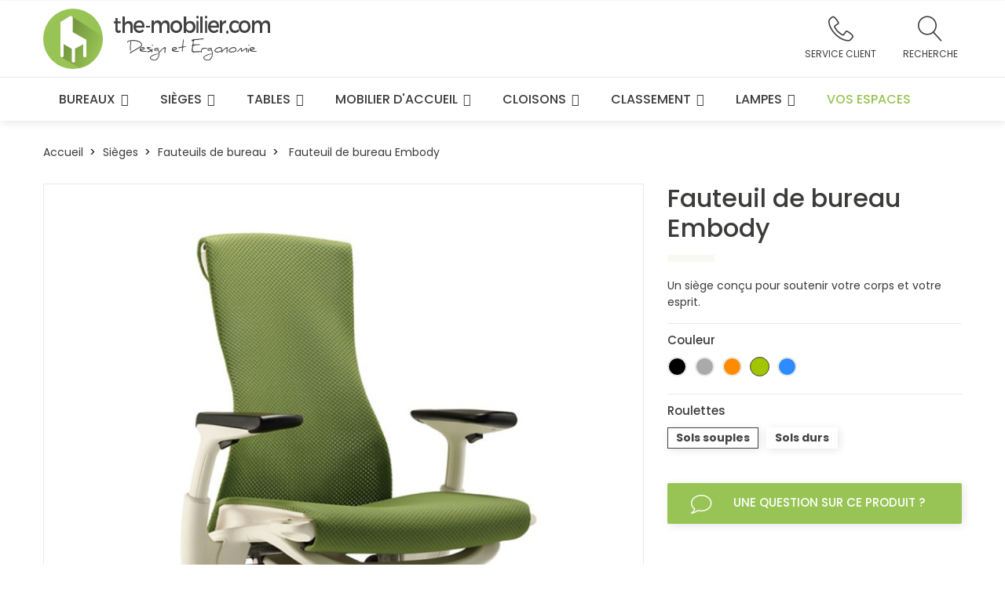

--- FILE ---
content_type: text/html; charset=utf-8
request_url: https://the-mobilier.com/fauteuils-de-bureau/55-2632-si%C3%A8ge-embody.html
body_size: 19662
content:
<!doctype html>
<html lang="fr">

  <head>
    
      
  <meta charset="utf-8">


  <meta http-equiv="x-ua-compatible" content="ie=edge">



  <link rel="canonical" href="https://the-mobilier.com/fauteuils-de-bureau/55-siège-embody.html">

  <title>Fauteuil de bureau Design et Ergonomique Embody</title>
  <meta name="description" content="Le fauteuil de Bureau Design et Ergonomique Embody. Conçu pour soutenir votre corps et votre esprit.">
  <meta name="keywords" content="colonne vertebrale,vertebres,body,dossier etroit">
      
                  <link rel="alternate" href="https://the-mobilier.com/fauteuils-de-bureau/55-siège-embody.html" hreflang="fr-fr">
        



   <meta name="viewport" content="width=device-width, initial-scale=1.0, maximum-scale=1.0, user-scalable=0" />


<!-- TemplateTrip theme google font-->

<link href="https://fonts.googleapis.com/css?family=Satisfy" rel="stylesheet">

	<link href="https://fonts.googleapis.com/css?family=Poppins:300,400,500,700" rel="stylesheet"> 

  <link rel="stylesheet" href="https://cdn.linearicons.com/free/1.0.0/icon-font.min.css">

<!-- TemplateTrip theme google font-->



  <link rel="icon" type="image/vnd.microsoft.icon" href="/img/favicon.ico?1549980784">
  <link rel="shortcut icon" type="image/x-icon" href="/img/favicon.ico?1549980784">



    <link rel="stylesheet" href="https://the-mobilier.com/themes/PRS01/assets/cache/theme-5258e0196.css" type="text/css" media="all">




  

  <script type="text/javascript">
        var ASPath = "\/modules\/pm_advancedsearch4\/";
        var ASSearchUrl = "https:\/\/the-mobilier.com\/module\/pm_advancedsearch4\/advancedsearch4";
        var as4_orderBySalesAsc = "Meilleures ventes en dernier";
        var as4_orderBySalesDesc = "Meilleures ventes en premier";
        var baseDir = "https:\/\/the-mobilier.com\/";
        var iqitmegamenu = {"sticky":true,"mobileType":"push","containerSelector":"#wrapper .container"};
        var pm_crosssellingoncart = {"prefix":"#PM_CSOC","product_selection":[{"id_product":"248","id_supplier":"0","id_manufacturer":"30","id_category_default":"70","id_shop_default":"1","id_tax_rules_group":"1","on_sale":"0","online_only":"0","ean13":"","isbn":"","upc":"","ecotax":"0.000000","quantity":-1,"minimal_quantity":"1","low_stock_threshold":"0","low_stock_alert":"0","price":"630,00\u00a0\u20ac","wholesale_price":"315.000000","unity":"","unit_price_ratio":"0.000000","additional_shipping_cost":"0.00","reference":"100 341 022","supplier_reference":"","location":"","width":"0.000000","height":"0.000000","depth":"0.000000","weight":"0.000000","out_of_stock":"0","additional_delivery_times":"1","quantity_discount":"0","customizable":"0","uploadable_files":"0","text_fields":"0","active":"1","redirect_type":"404","id_type_redirected":"0","available_for_order":"1","available_date":null,"show_condition":"0","condition":"new","show_price":"1","indexed":"1","visibility":"both","cache_is_pack":"0","cache_has_attachments":"0","is_virtual":"0","cache_default_attribute":"3968","date_add":"2013-04-15 16:56:15","date_upd":"2024-10-16 14:29:14","advanced_stock_management":"0","pack_stock_type":"0","state":"1","id_shop":"1","id_lang":"7","description":"<p>Le produit fait r\u00e9f\u00e9rence \u00e0 l\u2019arch\u00e9type de la <strong>lampe individuelle<\/strong> pour une utilisation <strong>\u00e0 la maison ou au bureau<\/strong>, et cherche \u00e0 offrir une interpr\u00e9tation nouvelle de ce qui nous est familier \u00e0 l\u2019\u00e9chelle <strong>domestique<\/strong>.<\/p>\n<p>La lampe est compos\u00e9e majoritairement de <strong>laiton<\/strong> \u2013 mati\u00e8re commun\u00e9ment associ\u00e9e aux lumi\u00e8res, bien que moins utilis\u00e9e aujourd\u2019hui. L\u2019intention \u00e9tait de cr\u00e9er une<strong> forme simple<\/strong> o\u00f9 se distinguent clairement un <strong>socle<\/strong>, un <strong>bras unique<\/strong> et une <strong>t\u00eate de lampe<\/strong>. Sans aucune articulation visible, la lampe a un <strong>mouvement directionnel minimal<\/strong>, sans pour autant compromettre sa fonction.<\/p>\n<ul><li>LED de puissance \u00e9quip\u00e9es de lentilles asym\u00e9triques et d\u2019un diffuseur optique<\/li>\n<li>Interrupteur-variateur d\u2019intensit\u00e9 sur le socle<\/li>\n<li>Une construction de roulement \u00e0 billes permet la rotation tr\u00e8s lisse entre les parties de base sup\u00e9rieures et inf\u00e9rieures<\/li>\n<li>Source lumineuse : LED 4 W<\/li>\n<li>Temp\u00e9rature de couleur : 3000 \u2013 3400 K<\/li>\n<li>IRC &gt; 85<\/li>\n<\/ul>","description_short":"<p>Lampe en laiton cr\u00e9\u00e9e par le designer David Chipperfield.<\/p>","link_rewrite":"lampe-chipperfield","meta_description":"Lampe en laiton cr\u00e9\u00e9e par le designer David Chipperfield.","meta_keywords":"lampe,laiton,bureau,mobilier,design,ergonomie,caen,normandie,calvados","meta_title":"Lampe de bureau design Chipperfield sur tthe-mobilier.com, Caen , Calvados (14), Normandie","name":"Lampe Chipperfield","available_now":"","available_later":"","delivery_in_stock":"","delivery_out_stock":"","new":"0","id_product_attribute":3968,"product_attribute_minimal_quantity":"1","id_image":"248-1384","legend":null,"manufacturer_name":"Kos Lighting","category_default":"Lampes de bureau","orderprice":"525.000000","allow_oosp":true,"category":"lampes-de-bureau","category_name":"Lampes de bureau","link":"https:\/\/the-mobilier.com\/lampes-de-bureau\/248-lampe-chipperfield.html","attribute_price":0,"price_tax_exc":525,"price_without_reduction":630,"reduction":0,"specific_prices":[],"quantity_all_versions":-1,"features":[{"name":"Espace","value":"Manager-Op\u00e9rateur","id_feature":"8"},{"name":"Espace","value":"Direction","id_feature":"8"},{"name":"Largeur","value":"11 cm","id_feature":"2"},{"name":"Profondeur","value":"33,7 cm","id_feature":"3"},{"name":"Hauteur","value":"42,3 cm","id_feature":"1"},{"name":"Finition","value":"Laiton","id_feature":"21"}],"attachments":[],"virtual":0,"pack":0,"packItems":[],"nopackprice":0,"customization_required":false,"attributes":{"2":{"id_attribute":"29","id_attribute_group":"2","name":"Beige","group":"Couleur","reference":"100 341 022","ean13":"","isbn":"","upc":""}},"rate":20,"tax_name":"TVA FR standard 20%","ecotax_rate":20,"unit_price":0,"id":"248","weight_unit":"kg","images":[{"bySize":{"small_default":{"url":"https:\/\/the-mobilier.com\/1384-small_default\/lampe-chipperfield.jpg","width":70,"height":70},"cart_default":{"url":"https:\/\/the-mobilier.com\/1384-cart_default\/lampe-chipperfield.jpg","width":120,"height":120},"medium_default":{"url":"https:\/\/the-mobilier.com\/1384-medium_default\/lampe-chipperfield.jpg","width":270,"height":270},"home_default":{"url":"https:\/\/the-mobilier.com\/1384-home_default\/lampe-chipperfield.jpg","width":270,"height":270},"large_default":{"url":"https:\/\/the-mobilier.com\/1384-large_default\/lampe-chipperfield.jpg","width":800,"height":800}},"small":{"url":"https:\/\/the-mobilier.com\/1384-small_default\/lampe-chipperfield.jpg","width":70,"height":70},"medium":{"url":"https:\/\/the-mobilier.com\/1384-medium_default\/lampe-chipperfield.jpg","width":270,"height":270},"large":{"url":"https:\/\/the-mobilier.com\/1384-large_default\/lampe-chipperfield.jpg","width":800,"height":800},"legend":null,"cover":"1","id_image":"1384","position":"1","associatedVariants":["3968"]},{"bySize":{"small_default":{"url":"https:\/\/the-mobilier.com\/1385-small_default\/lampe-chipperfield.jpg","width":70,"height":70},"cart_default":{"url":"https:\/\/the-mobilier.com\/1385-cart_default\/lampe-chipperfield.jpg","width":120,"height":120},"medium_default":{"url":"https:\/\/the-mobilier.com\/1385-medium_default\/lampe-chipperfield.jpg","width":270,"height":270},"home_default":{"url":"https:\/\/the-mobilier.com\/1385-home_default\/lampe-chipperfield.jpg","width":270,"height":270},"large_default":{"url":"https:\/\/the-mobilier.com\/1385-large_default\/lampe-chipperfield.jpg","width":800,"height":800}},"small":{"url":"https:\/\/the-mobilier.com\/1385-small_default\/lampe-chipperfield.jpg","width":70,"height":70},"medium":{"url":"https:\/\/the-mobilier.com\/1385-medium_default\/lampe-chipperfield.jpg","width":270,"height":270},"large":{"url":"https:\/\/the-mobilier.com\/1385-large_default\/lampe-chipperfield.jpg","width":800,"height":800},"legend":null,"cover":"0","id_image":"1385","position":"2","associatedVariants":["3968"]}],"cover":{"bySize":{"small_default":{"url":"https:\/\/the-mobilier.com\/1384-small_default\/lampe-chipperfield.jpg","width":70,"height":70},"cart_default":{"url":"https:\/\/the-mobilier.com\/1384-cart_default\/lampe-chipperfield.jpg","width":120,"height":120},"medium_default":{"url":"https:\/\/the-mobilier.com\/1384-medium_default\/lampe-chipperfield.jpg","width":270,"height":270},"home_default":{"url":"https:\/\/the-mobilier.com\/1384-home_default\/lampe-chipperfield.jpg","width":270,"height":270},"large_default":{"url":"https:\/\/the-mobilier.com\/1384-large_default\/lampe-chipperfield.jpg","width":800,"height":800}},"small":{"url":"https:\/\/the-mobilier.com\/1384-small_default\/lampe-chipperfield.jpg","width":70,"height":70},"medium":{"url":"https:\/\/the-mobilier.com\/1384-medium_default\/lampe-chipperfield.jpg","width":270,"height":270},"large":{"url":"https:\/\/the-mobilier.com\/1384-large_default\/lampe-chipperfield.jpg","width":800,"height":800},"legend":null,"cover":"1","id_image":"1384","position":"1","associatedVariants":["3968"]},"url":"https:\/\/the-mobilier.com\/lampes-de-bureau\/248-3968-lampe-chipperfield.html#\/29-couleur-beige","canonical_url":"https:\/\/the-mobilier.com\/lampes-de-bureau\/248-lampe-chipperfield.html","has_discount":false,"discount_type":null,"discount_percentage":null,"discount_percentage_absolute":null,"discount_amount":null,"discount_amount_to_display":null,"price_amount":630,"regular_price_amount":630,"regular_price":"630,00\u00a0\u20ac","discount_to_display":null,"unit_price_full":"","add_to_cart_url":"https:\/\/the-mobilier.com\/panier?add=1&id_product=248&id_product_attribute=3968&token=b134045270875ce3028f5a98010d7998","main_variants":[{"id_product_attribute":3968,"texture":"","id_product":"248","name":"Beige","add_to_cart_url":"https:\/\/the-mobilier.com\/panier?add=1&id_product=248&id_product_attribute=3968&token=b134045270875ce3028f5a98010d7998","url":"https:\/\/the-mobilier.com\/lampes-de-bureau\/248-3968-lampe-chipperfield.html#\/29-couleur-beige","type":"color","html_color_code":"#e9decb"}],"flags":[{"type":null,"label":"Indisponible"}],"labels":{"tax_short":"TTC","tax_long":"TTC"},"show_availability":false,"availability_message":"Indisponible","availability_date":null,"availability":null,"delivery_information":"Livr\u00e9\/mont\u00e9 sous 6 semaines en moyenne","quantity_discounts":[],"reference_to_display":"100 341 022","embedded_attributes":{"id_product":"248","id_supplier":"0","id_manufacturer":"30","id_category_default":"70","id_shop_default":"1","on_sale":"0","online_only":"0","ecotax":"0.000000","quantity":-1,"minimal_quantity":"1","low_stock_threshold":"0","low_stock_alert":"0","price":630,"unity":"","unit_price_ratio":"0.000000","additional_shipping_cost":"0.00","reference":"100 341 022","out_of_stock":"0","customizable":"0","uploadable_files":"0","text_fields":"0","redirect_type":"404","id_type_redirected":"0","available_for_order":"1","available_date":null,"show_condition":"0","condition":"new","show_price":"1","indexed":"1","visibility":"both","is_virtual":"0","cache_default_attribute":"3968","date_add":"2013-04-15 16:56:15","date_upd":"2024-10-16 14:29:14","advanced_stock_management":"0","pack_stock_type":"0","description":"<p>Le produit fait r\u00e9f\u00e9rence \u00e0 l\u2019arch\u00e9type de la <strong>lampe individuelle<\/strong> pour une utilisation <strong>\u00e0 la maison ou au bureau<\/strong>, et cherche \u00e0 offrir une interpr\u00e9tation nouvelle de ce qui nous est familier \u00e0 l\u2019\u00e9chelle <strong>domestique<\/strong>.<\/p>\n<p>La lampe est compos\u00e9e majoritairement de <strong>laiton<\/strong> \u2013 mati\u00e8re commun\u00e9ment associ\u00e9e aux lumi\u00e8res, bien que moins utilis\u00e9e aujourd\u2019hui. L\u2019intention \u00e9tait de cr\u00e9er une<strong> forme simple<\/strong> o\u00f9 se distinguent clairement un <strong>socle<\/strong>, un <strong>bras unique<\/strong> et une <strong>t\u00eate de lampe<\/strong>. Sans aucune articulation visible, la lampe a un <strong>mouvement directionnel minimal<\/strong>, sans pour autant compromettre sa fonction.<\/p>\n<ul><li>LED de puissance \u00e9quip\u00e9es de lentilles asym\u00e9triques et d\u2019un diffuseur optique<\/li>\n<li>Interrupteur-variateur d\u2019intensit\u00e9 sur le socle<\/li>\n<li>Une construction de roulement \u00e0 billes permet la rotation tr\u00e8s lisse entre les parties de base sup\u00e9rieures et inf\u00e9rieures<\/li>\n<li>Source lumineuse : LED 4 W<\/li>\n<li>Temp\u00e9rature de couleur : 3000 \u2013 3400 K<\/li>\n<li>IRC &gt; 85<\/li>\n<\/ul>","description_short":"<p>Lampe en laiton cr\u00e9\u00e9e par le designer David Chipperfield.<\/p>","link_rewrite":"lampe-chipperfield","meta_description":"Lampe en laiton cr\u00e9\u00e9e par le designer David Chipperfield.","meta_keywords":"lampe,laiton,bureau,mobilier,design,ergonomie,caen,normandie,calvados","meta_title":"Lampe de bureau design Chipperfield sur tthe-mobilier.com, Caen , Calvados (14), Normandie","name":"Lampe Chipperfield","available_now":"","available_later":"","delivery_in_stock":"","delivery_out_stock":"","new":"0","id_product_attribute":3968,"id_image":"248-1384","allow_oosp":true,"category":"lampes-de-bureau","category_name":"Lampes de bureau","link":"https:\/\/the-mobilier.com\/lampes-de-bureau\/248-lampe-chipperfield.html","attribute_price":0,"price_tax_exc":525,"price_without_reduction":630,"reduction":0,"specific_prices":[],"quantity_all_versions":-1,"features":[{"name":"Espace","value":"Manager-Op\u00e9rateur","id_feature":"8"},{"name":"Espace","value":"Direction","id_feature":"8"},{"name":"Largeur","value":"11 cm","id_feature":"2"},{"name":"Profondeur","value":"33,7 cm","id_feature":"3"},{"name":"Hauteur","value":"42,3 cm","id_feature":"1"},{"name":"Finition","value":"Laiton","id_feature":"21"}],"attachments":[],"virtual":0,"pack":0,"packItems":[],"nopackprice":0,"customization_required":false,"attributes":{"2":{"id_attribute":"29","id_attribute_group":"2","name":"Beige","group":"Couleur","reference":"100 341 022","ean13":"","isbn":"","upc":""}},"rate":20,"tax_name":"TVA FR standard 20%","ecotax_rate":20,"unit_price":0},"grouped_features":{"Espace":{"name":"Espace","value":"Direction\nManager-Op\u00e9rateur","id_feature":"8"},"Largeur":{"name":"Largeur","value":"11 cm","id_feature":"2"},"Profondeur":{"name":"Profondeur","value":"33,7 cm","id_feature":"3"},"Hauteur":{"name":"Hauteur","value":"42,3 cm","id_feature":"1"},"Finition":{"name":"Finition","value":"Laiton","id_feature":"21"}},"seo_availability":"https:\/\/schema.org\/PreOrder"}],"products_quantity":4,"products_quantity_tablet":3,"products_quantity_mobile":2,"order_page_link":"https:\/\/the-mobilier.com\/commande","nbItems":1};
        var prestashop = {"cart":{"products":[],"totals":{"total":{"type":"total","label":"Total","amount":0,"value":"0,00\u00a0\u20ac"},"total_including_tax":{"type":"total","label":"Total TTC","amount":0,"value":"0,00\u00a0\u20ac"},"total_excluding_tax":{"type":"total","label":"Total HT :","amount":0,"value":"0,00\u00a0\u20ac"}},"subtotals":{"products":{"type":"products","label":"Sous-total","amount":0,"value":"0,00\u00a0\u20ac"},"discounts":null,"shipping":{"type":"shipping","label":"Livraison TTC","amount":0,"value":"gratuit"},"shipping_wt":{"type":"shipping_wt","label":"Livraison HT","amount":0,"value":"gratuit"},"tax":{"type":"tax","label":"Taxes incluses","amount":0,"value":"0,00\u00a0\u20ac"}},"products_count":0,"summary_string":"0 articles","vouchers":{"allowed":1,"added":[]},"discounts":[],"minimalPurchase":0,"minimalPurchaseRequired":""},"currency":{"name":"euro","iso_code":"EUR","iso_code_num":"978","sign":"\u20ac"},"customer":{"lastname":null,"firstname":null,"email":null,"birthday":null,"newsletter":null,"newsletter_date_add":null,"optin":null,"website":null,"company":null,"siret":null,"ape":null,"is_logged":false,"gender":{"type":null,"name":null},"addresses":[]},"language":{"name":"Fran\u00e7ais (French)","iso_code":"fr","locale":"fr-FR","language_code":"fr-fr","is_rtl":"0","date_format_lite":"d\/m\/Y","date_format_full":"d\/m\/Y H:i:s","id":7},"page":{"title":"","canonical":null,"meta":{"title":"Fauteuil de bureau Design et Ergonomique Embody","description":"Le fauteuil de Bureau Design et Ergonomique Embody. Con\u00e7u pour soutenir votre corps et votre esprit.","keywords":"colonne vertebrale,vertebres,body,dossier etroit","robots":"index"},"page_name":"product","body_classes":{"lang-fr":true,"lang-rtl":false,"country-FR":true,"currency-EUR":true,"layout-full-width":true,"page-product":true,"tax-display-enabled":true,"product-id-55":true,"product-Fauteuil de bureau Embody":true,"product-id-category-7":true,"product-id-manufacturer-11":true,"product-id-supplier-0":true,"product-available-for-order":true},"admin_notifications":[]},"shop":{"name":"the-mobilier.com - Mobilier de bureau Design et Ergonomie","logo":"\/img\/the-mobilier-mobilier-de-bureau-design-logo-1542964265.jpg","stores_icon":"\/img\/logo_stores.png","favicon":"\/img\/favicon.ico"},"urls":{"base_url":"https:\/\/the-mobilier.com\/","current_url":"https:\/\/the-mobilier.com\/fauteuils-de-bureau\/55-2632-si%C3%A8ge-embody.html","shop_domain_url":"https:\/\/the-mobilier.com","img_ps_url":"https:\/\/the-mobilier.com\/img\/","img_cat_url":"https:\/\/the-mobilier.com\/img\/c\/","img_lang_url":"https:\/\/the-mobilier.com\/img\/l\/","img_prod_url":"https:\/\/the-mobilier.com\/img\/p\/","img_manu_url":"https:\/\/the-mobilier.com\/img\/m\/","img_sup_url":"https:\/\/the-mobilier.com\/img\/su\/","img_ship_url":"https:\/\/the-mobilier.com\/img\/s\/","img_store_url":"https:\/\/the-mobilier.com\/img\/st\/","img_col_url":"https:\/\/the-mobilier.com\/img\/co\/","img_url":"https:\/\/the-mobilier.com\/themes\/PRS01\/assets\/img\/","css_url":"https:\/\/the-mobilier.com\/themes\/PRS01\/assets\/css\/","js_url":"https:\/\/the-mobilier.com\/themes\/PRS01\/assets\/js\/","pic_url":"https:\/\/the-mobilier.com\/upload\/","pages":{"address":"https:\/\/the-mobilier.com\/adresse","addresses":"https:\/\/the-mobilier.com\/adresses","authentication":"https:\/\/the-mobilier.com\/connexion","cart":"https:\/\/the-mobilier.com\/panier","category":"https:\/\/the-mobilier.com\/index.php?controller=category","cms":"https:\/\/the-mobilier.com\/index.php?controller=cms","contact":"https:\/\/the-mobilier.com\/contactez-nous","discount":"https:\/\/the-mobilier.com\/reduction","guest_tracking":"https:\/\/the-mobilier.com\/suivi-commande-invite","history":"https:\/\/the-mobilier.com\/historique-commandes","identity":"https:\/\/the-mobilier.com\/identite","index":"https:\/\/the-mobilier.com\/","my_account":"https:\/\/the-mobilier.com\/mon-compte","order_confirmation":"https:\/\/the-mobilier.com\/confirmation-commande","order_detail":"https:\/\/the-mobilier.com\/index.php?controller=order-detail","order_follow":"https:\/\/the-mobilier.com\/suivi-commande","order":"https:\/\/the-mobilier.com\/commande","order_return":"https:\/\/the-mobilier.com\/index.php?controller=order-return","order_slip":"https:\/\/the-mobilier.com\/avoirs","pagenotfound":"https:\/\/the-mobilier.com\/page-introuvable","password":"https:\/\/the-mobilier.com\/recuperation-mot-de-passe","pdf_invoice":"https:\/\/the-mobilier.com\/index.php?controller=pdf-invoice","pdf_order_return":"https:\/\/the-mobilier.com\/index.php?controller=pdf-order-return","pdf_order_slip":"https:\/\/the-mobilier.com\/index.php?controller=pdf-order-slip","prices_drop":"https:\/\/the-mobilier.com\/promotions","product":"https:\/\/the-mobilier.com\/index.php?controller=product","search":"https:\/\/the-mobilier.com\/recherche","sitemap":"https:\/\/the-mobilier.com\/plan-du-site","stores":"https:\/\/the-mobilier.com\/magasins","supplier":"https:\/\/the-mobilier.com\/fournisseur","register":"https:\/\/the-mobilier.com\/connexion?create_account=1","order_login":"https:\/\/the-mobilier.com\/commande?login=1"},"alternative_langs":{"fr-fr":"https:\/\/the-mobilier.com\/fauteuils-de-bureau\/55-si\u00e8ge-embody.html"},"theme_assets":"\/themes\/PRS01\/assets\/","actions":{"logout":"https:\/\/the-mobilier.com\/?mylogout="},"no_picture_image":{"bySize":{"small_default":{"url":"https:\/\/the-mobilier.com\/img\/p\/fr-default-small_default.jpg","width":70,"height":70},"cart_default":{"url":"https:\/\/the-mobilier.com\/img\/p\/fr-default-cart_default.jpg","width":120,"height":120},"medium_default":{"url":"https:\/\/the-mobilier.com\/img\/p\/fr-default-medium_default.jpg","width":270,"height":270},"home_default":{"url":"https:\/\/the-mobilier.com\/img\/p\/fr-default-home_default.jpg","width":270,"height":270},"large_default":{"url":"https:\/\/the-mobilier.com\/img\/p\/fr-default-large_default.jpg","width":800,"height":800}},"small":{"url":"https:\/\/the-mobilier.com\/img\/p\/fr-default-small_default.jpg","width":70,"height":70},"medium":{"url":"https:\/\/the-mobilier.com\/img\/p\/fr-default-medium_default.jpg","width":270,"height":270},"large":{"url":"https:\/\/the-mobilier.com\/img\/p\/fr-default-large_default.jpg","width":800,"height":800},"legend":""}},"configuration":{"display_taxes_label":true,"is_catalog":true,"show_prices":true,"opt_in":{"partner":true},"quantity_discount":{"type":"discount","label":"Remise"},"voucher_enabled":1,"return_enabled":0},"field_required":[],"breadcrumb":{"links":[{"title":"Accueil","url":"https:\/\/the-mobilier.com\/"},{"title":"Si\u00e8ges","url":"https:\/\/the-mobilier.com\/48-si\u00e8ges"},{"title":"Fauteuils de bureau","url":"https:\/\/the-mobilier.com\/7-fauteuils-de-bureau"},{"title":"Fauteuil de bureau Embody","url":"https:\/\/the-mobilier.com\/fauteuils-de-bureau\/55-2632-si\u00e8ge-embody.html#\/couleur-vert\/roulettes-sols_souples"}],"count":4},"link":{"protocol_link":"https:\/\/","protocol_content":"https:\/\/"},"time":1768249004,"static_token":"b134045270875ce3028f5a98010d7998","token":"5b17f14180924551debb0e507eef4ea4"};
      </script>



  
<script type="text/javascript">
	(window.gaDevIds=window.gaDevIds||[]).push('d6YPbH');
	(function(i,s,o,g,r,a,m){i['GoogleAnalyticsObject']=r;i[r]=i[r]||function(){
	(i[r].q=i[r].q||[]).push(arguments)},i[r].l=1*new Date();a=s.createElement(o),
	m=s.getElementsByTagName(o)[0];a.async=1;a.src=g;m.parentNode.insertBefore(a,m)
	})(window,document,'script','https://www.google-analytics.com/analytics.js','ga');

            ga('create', 'UA-35518629-1', 'auto');
                
    ga('require', 'ec');
</script>





    
  <meta property="og:type" content="product">
  <meta property="og:url" content="https://the-mobilier.com/fauteuils-de-bureau/55-2632-si%C3%A8ge-embody.html">
  <meta property="og:title" content="Fauteuil de bureau Design et Ergonomique Embody">
  <meta property="og:site_name" content="the-mobilier.com - Mobilier de bureau Design et Ergonomie">
  <meta property="og:description" content="Le fauteuil de Bureau Design et Ergonomique Embody. Conçu pour soutenir votre corps et votre esprit.">
  <meta property="og:image" content="https://the-mobilier.com/4347-large_default/siège-embody.jpg">
  <meta property="product:pretax_price:amount" content="1877.1334">
  <meta property="product:pretax_price:currency" content="EUR">
  <meta property="product:price:amount" content="2252.56">
  <meta property="product:price:currency" content="EUR">
    <meta property="product:weight:value" content="23.100000">
  <meta property="product:weight:units" content="kg">
  
  </head>

  <body id="product" class="lang-fr country-fr currency-eur layout-full-width page-product tax-display-enabled product-id-55 product-fauteuil-de-bureau-embody product-id-category-7 product-id-manufacturer-11 product-id-supplier-0 product-available-for-order">

    
      <div class="linklist links col-md-9">
  <div class="row">
    </div>
</div>

    

    <main>
      
                 
      <header id="header">
        
          <div class="">
  <div class="container container-fixed">
    <div class="row">
    
  <div class="header-top col-sm-4">
        <div class="col-md-2 hidden-sm-down" id="_desktop_logo">
                  <a href="https://the-mobilier.com/">
           <img class="logo img-responsive" height="77" src="/themes/PRS01/assets/img/logo-the-mobilier.svg" alt="the-mobilier.com - Mobilier de bureau Design et Ergonomie">
        </a>
             </div>
  </div>


  <div class="position-static col-sm-9">
    <ul class="customer-service">
          <li><a tabindex="1" class="symbol-plus" id="symbol-1" role="button" data-toggle="popover" data-html="true" data-placement="bottom" data-container="body" data-trigger="focus" title="Service client" data-content='Pour toute question, consultez notre <a target="_blank" href="/content/13-faq"><b>foire aux questions</b></a>, envoyez <a target="_blank" href="/contactez-nous"><b>un message</b></a> ou appelez-nous au <b>02 31 46 41 42</b> du lundi au vendredi - 09h-12h/14h-18h.' data-original-title="Besoin dun conseil ?">
       <span class="lnr lnr-phone-handset"></span>
        <span class="hidden-sm-down">Service client</span>
      </a></li>
</ul>

<!-- Block search module TOP -->
<div id="search_widget" class="search-widget" data-search-controller-url="//the-mobilier.com/recherche">
	<span class="ttsearch_button">
		<span class="lnr lnr-magnifier"></span>
		<span class="hidden-sm-down">Recherche</span>
	</span>
  <div class="ttsearchtoggle">
	<form method="get" action="//the-mobilier.com/recherche">
		<input type="hidden" name="controller" value="search">
		<input type="text" name="s" id="search_query_top" value="" placeholder="Rechercher" aria-label="Rechercher">
		<button type="submit">
			<span class="lnr lnr-magnifier"></span>
      <span class="hidden-xl-down">Recherche</span>
		</button>
	</form>
</div>
</div>
<!-- /Block search module TOP -->


    <div class="hidden-md-up text-sm-center mobile">
      <div class="top-logo" id="_mobile_logo"></div>
        <div id="mobile_menu">
            
            <div class="float-xs-right" id="_mobile_cart"></div>
            <div class="float-xs-right" id="_mobile_user_info"></div>
      </div>
            <div class="clearfix"></div>
          </div>
    <div class="clearfix"></div>
    <div id="mobile_top_menu_wrapper" class="row hidden-md-up" style="display:none;">
        <div class="js-top-menu mobile" id="_mobile_top_menu"></div>
        <div class="js-top-menu-bottom">
          <div id="_mobile_currency_selector"></div>
          <div id="_mobile_language_selector"></div>
          <div id="_mobile_contact_link"></div>
        </div>
    </div>
  </div>
</div>
 
  
 </div>
 <div class="wrapper-menu">
  	<div class="container container-iqit-menu">
	<div  class="iqitmegamenu-wrapper cbp-hor-width-1 iqitmegamenu-all clearfix">
		<div id="iqitmegamenu-horizontal" class="iqitmegamenu  cbp-nosticky " role="navigation">
			<div class="container">

								
				<nav id="cbp-hrmenu" class="cbp-hrmenu cbp-horizontal cbp-hrsub-narrow   cbp-fade-slide-bottom  cbp-arrowed    ">
					<ul>
												<li id="cbp-hrmenu-tab-2" class="cbp-hrmenu-tab cbp-hrmenu-tab-2  cbp-has-submeu">
	<a href="https://the-mobilier.com/8-bureaux" >

								<span class="cbp-tab-title">
								Bureaux <i class="fa fa-angle-down cbp-submenu-aindicator"></i></span>
														</a>
														<div class="cbp-hrsub col-xs-12">
								<div class="cbp-triangle-container"><div class="cbp-triangle-top"></div><div class="cbp-triangle-top-back"></div></div>
								<div class="cbp-hrsub-inner">
																		
																																	



<div class="row menu_row menu-element  first_rows menu-element-id-1">
                

                                                



    <div class="col-xs-3 cbp-menu-column cbp-menu-element menu-element-id-6 ">
        <div class="cbp-menu-column-inner">
                        
                
                
                    
                                                    <div class="row cbp-categories-row">
                                                                                                            <div class="col-xs-12">
                                            <div class="cbp-category-link-w"><a href="https://the-mobilier.com/15-bureaux-de-direction"
                                                                                class="cbp-column-title cbp-category-title">Bureaux de direction</a>
                                                                                                                                            </div>
                                        </div>
                                                                                                </div>
                                            
                
            

            
            </div>    </div>
                                    



    <div class="col-xs-3 cbp-menu-column cbp-menu-element menu-element-id-4 ">
        <div class="cbp-menu-column-inner">
                        
                
                
                    
                                                    <div class="row cbp-categories-row">
                                                                                                            <div class="col-xs-12">
                                            <div class="cbp-category-link-w"><a href="https://the-mobilier.com/60-bureaux-individuels"
                                                                                class="cbp-column-title cbp-category-title">Bureaux individuels</a>
                                                                                                                                            </div>
                                        </div>
                                                                                                </div>
                                            
                
            

            
            </div>    </div>
                                    



    <div class="col-xs-3 cbp-menu-column cbp-menu-element menu-element-id-5 ">
        <div class="cbp-menu-column-inner">
                        
                
                
                    
                                                    <div class="row cbp-categories-row">
                                                                                                            <div class="col-xs-12">
                                            <div class="cbp-category-link-w"><a href="https://the-mobilier.com/61-bureaux-doubles"
                                                                                class="cbp-column-title cbp-category-title">Bureaux doubles</a>
                                                                                                                                            </div>
                                        </div>
                                                                                                </div>
                                            
                
            

            
            </div>    </div>
                                    



    <div class="col-xs-3 cbp-menu-column cbp-menu-element menu-element-id-2 ">
        <div class="cbp-menu-column-inner">
                        
                
                
                    
                                                    <div class="row cbp-categories-row">
                                                                                                            <div class="col-xs-12">
                                            <div class="cbp-category-link-w"><a href="https://the-mobilier.com/62-bureaux-assis-debout"
                                                                                class="cbp-column-title cbp-category-title">Bureaux assis-debout</a>
                                                                                                                                            </div>
                                        </div>
                                                                                                </div>
                                            
                
            

            
            </div>    </div>
                            
                </div>
																					
																										</div>
							</div>
													</li>
												<li id="cbp-hrmenu-tab-1" class="cbp-hrmenu-tab cbp-hrmenu-tab-1  cbp-has-submeu">
	<a href="https://the-mobilier.com/48-sièges" >

								<span class="cbp-tab-title">
								Sièges <i class="fa fa-angle-down cbp-submenu-aindicator"></i></span>
														</a>
														<div class="cbp-hrsub col-xs-12">
								<div class="cbp-triangle-container"><div class="cbp-triangle-top"></div><div class="cbp-triangle-top-back"></div></div>
								<div class="cbp-hrsub-inner">
																		
																																	



<div class="row menu_row menu-element  first_rows menu-element-id-1">
                

                                                



    <div class="col-xs-3 cbp-menu-column cbp-menu-element menu-element-id-2 ">
        <div class="cbp-menu-column-inner">
                        
                
                
                    
                                                    <div class="row cbp-categories-row">
                                                                                                            <div class="col-xs-12">
                                            <div class="cbp-category-link-w"><a href="https://the-mobilier.com/7-fauteuils-de-bureau"
                                                                                class="cbp-column-title cbp-category-title">Fauteuils de bureau</a>
                                                                                                                                            </div>
                                        </div>
                                                                                                </div>
                                            
                
            

            
            </div>    </div>
                                    



    <div class="col-xs-3 cbp-menu-column cbp-menu-element menu-element-id-4 ">
        <div class="cbp-menu-column-inner">
                        
                
                
                    
                                                    <div class="row cbp-categories-row">
                                                                                                            <div class="col-xs-12">
                                            <div class="cbp-category-link-w"><a href="https://the-mobilier.com/55-fauteuils-de-direction"
                                                                                class="cbp-column-title cbp-category-title">Fauteuils de direction</a>
                                                                                                                                            </div>
                                        </div>
                                                                                                </div>
                                            
                
            

            
            </div>    </div>
                                    



    <div class="col-xs-3 cbp-menu-column cbp-menu-element menu-element-id-5 ">
        <div class="cbp-menu-column-inner">
                        
                
                
                    
                                                    <div class="row cbp-categories-row">
                                                                                                            <div class="col-xs-12">
                                            <div class="cbp-category-link-w"><a href="https://the-mobilier.com/56-fauteuils-ergonomiques"
                                                                                class="cbp-column-title cbp-category-title">Fauteuils ergonomiques</a>
                                                                                                                                            </div>
                                        </div>
                                                                                                </div>
                                            
                
            

            
            </div>    </div>
                                    



    <div class="col-xs-3 cbp-menu-column cbp-menu-element menu-element-id-10 ">
        <div class="cbp-menu-column-inner">
                        
                
                
                    
                                                    <div class="row cbp-categories-row">
                                                                                                            <div class="col-xs-12">
                                            <div class="cbp-category-link-w"><a href="https://the-mobilier.com/57-sièges-de-réunion-et-visiteurs"
                                                                                class="cbp-column-title cbp-category-title">Sièges de réunion et visiteurs</a>
                                                                                                                                            </div>
                                        </div>
                                                                                                </div>
                                            
                
            

            
            </div>    </div>
                            
                </div>
																							



<div class="row menu_row menu-element  first_rows menu-element-id-7">
                

                                                



    <div class="col-xs-3 cbp-menu-column cbp-menu-element menu-element-id-9 ">
        <div class="cbp-menu-column-inner">
                        
                
                
                    
                                                    <div class="row cbp-categories-row">
                                                                                                            <div class="col-xs-12">
                                            <div class="cbp-category-link-w"><a href="https://the-mobilier.com/14-chaises-hautes-et-tabourets"
                                                                                class="cbp-column-title cbp-category-title">Chaises hautes et tabourets</a>
                                                                                                                                            </div>
                                        </div>
                                                                                                </div>
                                            
                
            

            
            </div>    </div>
                                    



    <div class="col-xs-3 cbp-menu-column cbp-menu-element menu-element-id-11 ">
        <div class="cbp-menu-column-inner">
                        
                
                
                    
                                                    <div class="row cbp-categories-row">
                                                                                                            <div class="col-xs-12">
                                            <div class="cbp-category-link-w"><a href="https://the-mobilier.com/58-chaises-de-collectivité"
                                                                                class="cbp-column-title cbp-category-title">Chaises de collectivité</a>
                                                                                                                                            </div>
                                        </div>
                                                                                                </div>
                                            
                
            

            
            </div>    </div>
                                    



    <div class="col-xs-3 cbp-menu-column cbp-menu-element menu-element-id-14 ">
        <div class="cbp-menu-column-inner">
                        
                
                
                    
                                                    <div class="row cbp-categories-row">
                                                                                                            <div class="col-xs-12">
                                            <div class="cbp-category-link-w"><a href="https://the-mobilier.com/59-chaises-empilables"
                                                                                class="cbp-column-title cbp-category-title">Chaises empilables</a>
                                                                                                                                            </div>
                                        </div>
                                                                                                </div>
                                            
                
            

            
            </div>    </div>
                            
                </div>
																					
																										</div>
							</div>
													</li>
												<li id="cbp-hrmenu-tab-3" class="cbp-hrmenu-tab cbp-hrmenu-tab-3  cbp-has-submeu">
	<a href="https://the-mobilier.com/49-tables" >

								<span class="cbp-tab-title">
								Tables <i class="fa fa-angle-down cbp-submenu-aindicator"></i></span>
														</a>
														<div class="cbp-hrsub col-xs-12">
								<div class="cbp-triangle-container"><div class="cbp-triangle-top"></div><div class="cbp-triangle-top-back"></div></div>
								<div class="cbp-hrsub-inner">
																		
																																	



<div class="row menu_row menu-element  first_rows menu-element-id-1">
                

                                                



    <div class="col-xs-3 cbp-menu-column cbp-menu-element menu-element-id-2 ">
        <div class="cbp-menu-column-inner">
                        
                
                
                    
                                                    <div class="row cbp-categories-row">
                                                                                                            <div class="col-xs-12">
                                            <div class="cbp-category-link-w"><a href="https://the-mobilier.com/18-tables-de-réunion-et-de-coworking"
                                                                                class="cbp-column-title cbp-category-title">Tables de réunion et de coworking</a>
                                                                                                                                            </div>
                                        </div>
                                                                                                </div>
                                            
                
            

            
            </div>    </div>
                                    



    <div class="col-xs-3 cbp-menu-column cbp-menu-element menu-element-id-3 ">
        <div class="cbp-menu-column-inner">
                        
                
                
                    
                                                    <div class="row cbp-categories-row">
                                                                                                                                </div>
                                            
                
            

            
            </div>    </div>
                            
                </div>
																					
																										</div>
							</div>
													</li>
												<li id="cbp-hrmenu-tab-4" class="cbp-hrmenu-tab cbp-hrmenu-tab-4  cbp-has-submeu">
	<a href="https://the-mobilier.com/50-mobilier-d-accueil" >

								<span class="cbp-tab-title">
								Mobilier d&#039;accueil <i class="fa fa-angle-down cbp-submenu-aindicator"></i></span>
														</a>
														<div class="cbp-hrsub col-xs-12">
								<div class="cbp-triangle-container"><div class="cbp-triangle-top"></div><div class="cbp-triangle-top-back"></div></div>
								<div class="cbp-hrsub-inner">
																		
																																	



<div class="row menu_row menu-element  first_rows menu-element-id-1">
                

                                                



    <div class="col-xs-3 cbp-menu-column cbp-menu-element menu-element-id-7 ">
        <div class="cbp-menu-column-inner">
                        
                
                
                    
                                                    <div class="row cbp-categories-row">
                                                                                                            <div class="col-xs-12">
                                            <div class="cbp-category-link-w"><a href="https://the-mobilier.com/20-banques-d-accueil"
                                                                                class="cbp-column-title cbp-category-title">Banques d&#039;accueil</a>
                                                                                                                                            </div>
                                        </div>
                                                                                                </div>
                                            
                
            

            
            </div>    </div>
                                    



    <div class="col-xs-3 cbp-menu-column cbp-menu-element menu-element-id-10 ">
        <div class="cbp-menu-column-inner">
                        
                
                
                    
                                                    <div class="row cbp-categories-row">
                                                                                                            <div class="col-xs-12">
                                            <div class="cbp-category-link-w"><a href="https://the-mobilier.com/12-banquettes-et-pouf"
                                                                                class="cbp-column-title cbp-category-title">Banquettes et pouf</a>
                                                                                                                                            </div>
                                        </div>
                                                                                                </div>
                                            
                
            

            
            </div>    </div>
                                    



    <div class="col-xs-3 cbp-menu-column cbp-menu-element menu-element-id-3 ">
        <div class="cbp-menu-column-inner">
                        
                
                
                    
                                                    <div class="row cbp-categories-row">
                                                                                                            <div class="col-xs-12">
                                            <div class="cbp-category-link-w"><a href="https://the-mobilier.com/11-canapes"
                                                                                class="cbp-column-title cbp-category-title">Canapés</a>
                                                                                                                                            </div>
                                        </div>
                                                                                                </div>
                                            
                
            

            
            </div>    </div>
                                    



    <div class="col-xs-3 cbp-menu-column cbp-menu-element menu-element-id-4 ">
        <div class="cbp-menu-column-inner">
                        
                
                
                    
                                                    <div class="row cbp-categories-row">
                                                                                                            <div class="col-xs-12">
                                            <div class="cbp-category-link-w"><a href="https://the-mobilier.com/13-fauteuils"
                                                                                class="cbp-column-title cbp-category-title">Fauteuils</a>
                                                                                                                                            </div>
                                        </div>
                                                                                                </div>
                                            
                
            

            
            </div>    </div>
                            
                </div>
																							



<div class="row menu_row menu-element  first_rows menu-element-id-8">
                

                                                



    <div class="col-xs-3 cbp-menu-column cbp-menu-element menu-element-id-11 ">
        <div class="cbp-menu-column-inner">
                        
                
                
                    
                                                    <div class="row cbp-categories-row">
                                                                                                            <div class="col-xs-12">
                                            <div class="cbp-category-link-w"><a href="https://the-mobilier.com/66-chaises-visiteurs"
                                                                                class="cbp-column-title cbp-category-title">Chaises visiteurs</a>
                                                                                                                                            </div>
                                        </div>
                                                                                                </div>
                                            
                
            

            
            </div>    </div>
                            
                </div>
																					
																										</div>
							</div>
													</li>
												<li id="cbp-hrmenu-tab-5" class="cbp-hrmenu-tab cbp-hrmenu-tab-5  cbp-has-submeu">
	<a href="https://the-mobilier.com/51-cloisons" >

								<span class="cbp-tab-title">
								Cloisons <i class="fa fa-angle-down cbp-submenu-aindicator"></i></span>
														</a>
														<div class="cbp-hrsub col-xs-12">
								<div class="cbp-triangle-container"><div class="cbp-triangle-top"></div><div class="cbp-triangle-top-back"></div></div>
								<div class="cbp-hrsub-inner">
																		
																																	



<div class="row menu_row menu-element  first_rows menu-element-id-1">
                

                                                



    <div class="col-xs-3 cbp-menu-column cbp-menu-element menu-element-id-3 ">
        <div class="cbp-menu-column-inner">
                        
                
                
                    
                                                    <div class="row cbp-categories-row">
                                                                                                            <div class="col-xs-12">
                                            <div class="cbp-category-link-w"><a href="https://the-mobilier.com/28-cloisons-acoustiques"
                                                                                class="cbp-column-title cbp-category-title">Cloisons acoustiques</a>
                                                                                                                                            </div>
                                        </div>
                                                                                                </div>
                                            
                
            

            
            </div>    </div>
                                    



    <div class="col-xs-3 cbp-menu-column cbp-menu-element menu-element-id-2 ">
        <div class="cbp-menu-column-inner">
                        
                
                
                    
                                                    <div class="row cbp-categories-row">
                                                                                                                                </div>
                                            
                
            

            
            </div>    </div>
                            
                </div>
																					
																										</div>
							</div>
													</li>
												<li id="cbp-hrmenu-tab-6" class="cbp-hrmenu-tab cbp-hrmenu-tab-6  cbp-has-submeu">
	<a href="https://the-mobilier.com/9-classements" >

								<span class="cbp-tab-title">
								Classement <i class="fa fa-angle-down cbp-submenu-aindicator"></i></span>
														</a>
														<div class="cbp-hrsub col-xs-12">
								<div class="cbp-triangle-container"><div class="cbp-triangle-top"></div><div class="cbp-triangle-top-back"></div></div>
								<div class="cbp-hrsub-inner">
																		
																																	



<div class="row menu_row menu-element  first_rows menu-element-id-1">
                

                                                



    <div class="col-xs-3 cbp-menu-column cbp-menu-element menu-element-id-2 ">
        <div class="cbp-menu-column-inner">
                        
                
                
                    
                                                    <div class="row cbp-categories-row">
                                                                                                            <div class="col-xs-12">
                                            <div class="cbp-category-link-w"><a href="https://the-mobilier.com/17-armoires"
                                                                                class="cbp-column-title cbp-category-title">Armoires</a>
                                                                                                                                            </div>
                                        </div>
                                                                                                </div>
                                            
                
            

            
            </div>    </div>
                                    



    <div class="col-xs-3 cbp-menu-column cbp-menu-element menu-element-id-3 ">
        <div class="cbp-menu-column-inner">
                        
                
                
                    
                                                    <div class="row cbp-categories-row">
                                                                                                            <div class="col-xs-12">
                                            <div class="cbp-category-link-w"><a href="https://the-mobilier.com/27-casiers"
                                                                                class="cbp-column-title cbp-category-title">Casiers</a>
                                                                                                                                            </div>
                                        </div>
                                                                                                </div>
                                            
                
            

            
            </div>    </div>
                                    



    <div class="col-xs-3 cbp-menu-column cbp-menu-element menu-element-id-4 ">
        <div class="cbp-menu-column-inner">
                        
                
                
                    
                                                    <div class="row cbp-categories-row">
                                                                                                            <div class="col-xs-12">
                                            <div class="cbp-category-link-w"><a href="https://the-mobilier.com/54-etagères"
                                                                                class="cbp-column-title cbp-category-title">Etagères</a>
                                                                                                                                            </div>
                                        </div>
                                                                                                </div>
                                            
                
            

            
            </div>    </div>
                                    



    <div class="col-xs-3 cbp-menu-column cbp-menu-element menu-element-id-5 ">
        <div class="cbp-menu-column-inner">
                        
                
                
                    
                                                    <div class="row cbp-categories-row">
                                                                                                            <div class="col-xs-12">
                                            <div class="cbp-category-link-w"><a href="https://the-mobilier.com/16-caissons"
                                                                                class="cbp-column-title cbp-category-title">Caissons</a>
                                                                                                                                            </div>
                                        </div>
                                                                                                </div>
                                            
                
            

            
            </div>    </div>
                            
                </div>
																					
																										</div>
							</div>
													</li>
												<li id="cbp-hrmenu-tab-7" class="cbp-hrmenu-tab cbp-hrmenu-tab-7  cbp-has-submeu">
	<a href="https://the-mobilier.com/53-lampes" >

								<span class="cbp-tab-title">
								Lampes <i class="fa fa-angle-down cbp-submenu-aindicator"></i></span>
														</a>
														<div class="cbp-hrsub col-xs-12">
								<div class="cbp-triangle-container"><div class="cbp-triangle-top"></div><div class="cbp-triangle-top-back"></div></div>
								<div class="cbp-hrsub-inner">
																		
																																	



<div class="row menu_row menu-element  first_rows menu-element-id-1">
                

                                                



    <div class="col-xs-3 cbp-menu-column cbp-menu-element menu-element-id-2 ">
        <div class="cbp-menu-column-inner">
                        
                
                
                    
                                                    <div class="row cbp-categories-row">
                                                                                                            <div class="col-xs-12">
                                            <div class="cbp-category-link-w"><a href="https://the-mobilier.com/70-lampes-de-bureau"
                                                                                class="cbp-column-title cbp-category-title">Lampes de bureau</a>
                                                                                                                                            </div>
                                        </div>
                                                                                                </div>
                                            
                
            

            
            </div>    </div>
                                    



    <div class="col-xs-3 cbp-menu-column cbp-menu-element menu-element-id-3 ">
        <div class="cbp-menu-column-inner">
                        
                
                
                    
                                                    <div class="row cbp-categories-row">
                                                                                                            <div class="col-xs-12">
                                            <div class="cbp-category-link-w"><a href="https://the-mobilier.com/24-lampadaires"
                                                                                class="cbp-column-title cbp-category-title">Lampadaires</a>
                                                                                                                                            </div>
                                        </div>
                                                                                                </div>
                                            
                
            

            
            </div>    </div>
                                    



    <div class="col-xs-3 cbp-menu-column cbp-menu-element menu-element-id-4 ">
        <div class="cbp-menu-column-inner">
                        
                
                
                    
                                                    <div class="row cbp-categories-row">
                                                                                                            <div class="col-xs-12">
                                            <div class="cbp-category-link-w"><a href="https://the-mobilier.com/71-suspensions"
                                                                                class="cbp-column-title cbp-category-title">Suspensions</a>
                                                                                                                                            </div>
                                        </div>
                                                                                                </div>
                                            
                
            

            
            </div>    </div>
                                    



    <div class="col-xs-3 cbp-menu-column cbp-menu-element menu-element-id-5 ">
        <div class="cbp-menu-column-inner">
                        
                
                
                    
                                                    <div class="row cbp-categories-row">
                                                                                                            <div class="col-xs-12">
                                            <div class="cbp-category-link-w"><a href="https://the-mobilier.com/72-appliques"
                                                                                class="cbp-column-title cbp-category-title">Appliques</a>
                                                                                                                                            </div>
                                        </div>
                                                                                                </div>
                                            
                
            

            
            </div>    </div>
                            
                </div>
																					
																										</div>
							</div>
													</li>
												<li id="cbp-hrmenu-tab-8" class="cbp-hrmenu-tab cbp-hrmenu-tab-8 ">
	<a href="https://the-mobilier.com/26-espace" >

								<span class="cbp-tab-title">
								Vos espaces</span>
														</a>
													</li>
											</ul>
				</nav>



			</div>




			<div id="iqitmegamenu-mobile">

				<div id="iqitmegamenu-shower" class="clearfix">
					<div class="iqitmegamenu-icon"><i class="icon fa fa-reorder"></i></div> <span>Menu</span>
				</div>
				<div id="iqitmegamenu-mobile-content">
				<div class="cbp-mobilesubmenu">
					<ul id="iqitmegamenu-accordion" class="cbp-spmenu cbp-spmenu-vertical cbp-spmenu-left">
						


	
	<li><div class="responsiveInykator">+</div><a href="https://the-mobilier.com/8-bureaux">Bureaux</a>
	<ul><li><a href="https://the-mobilier.com/15-bureaux-de-direction">Bureaux de direction</a></li><li><a href="https://the-mobilier.com/60-bureaux-individuels">Bureaux individuels</a></li><li><a href="https://the-mobilier.com/61-bureaux-doubles">Bureaux doubles</a></li><li><a href="https://the-mobilier.com/62-bureaux-assis-debout">Bureaux assis-debout</a></li></ul></li><li><div class="responsiveInykator">+</div><a href="https://the-mobilier.com/48-sièges">Sièges</a>
	<ul><li><a href="https://the-mobilier.com/7-fauteuils-de-bureau">Fauteuils de bureau</a></li><li><a href="https://the-mobilier.com/55-fauteuils-de-direction">Fauteuils de direction</a></li><li><a href="https://the-mobilier.com/56-fauteuils-ergonomiques">Fauteuils ergonomiques</a></li><li><a href="https://the-mobilier.com/57-sièges-de-réunion-et-visiteurs">Sièges de réunion et visiteurs</a></li><li><a href="https://the-mobilier.com/14-chaises-hautes-et-tabourets">Chaises hautes et tabourets</a></li><li><a href="https://the-mobilier.com/58-chaises-de-collectivité">Chaises de collectivité</a></li><li><a href="https://the-mobilier.com/59-chaises-empilables">Chaises empilables</a></li></ul></li><li><div class="responsiveInykator">+</div><a href="https://the-mobilier.com/49-tables">Tables</a>
	<ul><li><a href="https://the-mobilier.com/18-tables-de-réunion-et-de-coworking">Tables de réunion et de coworking</a></li><li><a href="https://the-mobilier.com/64-tables-hautes">Tables hautes</a></li><li><a href="https://the-mobilier.com/19-tables-basses">Tables basses</a></li><li><a href="https://the-mobilier.com/84-tables-de-restaurant">Tables de restaurant</a></li></ul></li><li><div class="responsiveInykator">+</div><a href="https://the-mobilier.com/50-mobilier-d-accueil">Mobilier d&#039;accueil</a>
	<ul><li><a href="https://the-mobilier.com/11-canapes">Canapés</a></li><li><a href="https://the-mobilier.com/12-banquettes-et-pouf">Banquettes et pouf</a></li><li><a href="https://the-mobilier.com/13-fauteuils">Fauteuils</a></li><li><a href="https://the-mobilier.com/20-banques-d-accueil">Banques d&#039;accueil</a></li><li><a href="https://the-mobilier.com/66-chaises-visiteurs">Chaises visiteurs</a></li><li><a href="https://the-mobilier.com/67-tables-basses">Tables basses</a></li></ul></li><li><div class="responsiveInykator">+</div><a href="https://the-mobilier.com/51-cloisons">Cloisons</a>
	<ul><li><a href="https://the-mobilier.com/28-cloisons-acoustiques">Cloisons acoustiques</a></li></ul></li><li><div class="responsiveInykator">+</div><a href="https://the-mobilier.com/9-classements">Classements</a>
	<ul><li><a href="https://the-mobilier.com/17-armoires">Armoires</a></li><li><a href="https://the-mobilier.com/27-casiers">Casiers</a></li><li><a href="https://the-mobilier.com/54-etagères">Etagères</a></li><li><a href="https://the-mobilier.com/16-caissons">Caissons</a></li></ul></li><li><div class="responsiveInykator">+</div><a href="https://the-mobilier.com/53-lampes">Lampes</a>
	<ul><li><a href="https://the-mobilier.com/70-lampes-de-bureau">Lampes de bureau</a></li><li><a href="https://the-mobilier.com/24-lampadaires">Lampadaires</a></li><li><a href="https://the-mobilier.com/71-suspensions">Suspensions</a></li><li><a href="https://the-mobilier.com/72-appliques">Appliques</a></li></ul></li><li><div class="responsiveInykator">+</div><a href="https://the-mobilier.com/26-espace">Espace</a>
	<ul><li><a href="https://the-mobilier.com/73-accueil">Accueil</a></li><li><a href="https://the-mobilier.com/74-direction">Direction</a></li><li><a href="https://the-mobilier.com/75-manager-operateur">Manager Opérateur</a></li><li><a href="https://the-mobilier.com/76-reunion">Réunion</a></li><li><a href="https://the-mobilier.com/77-detente">Détente</a></li><li><a href="https://the-mobilier.com/78-exterieur">Extérieur</a></li><li><a href="https://the-mobilier.com/79-restauration">Restauration</a></li><li><a href="https://the-mobilier.com/80-ergonomie">Ergonomie</a></li><li><a href="https://the-mobilier.com/81-coworking">Coworking</a></li><li><a href="https://the-mobilier.com/83-collectivite">Collectivité</a></li></ul></li>
					</ul>
				</div>
					<div id="cbp-spmenu-overlay" class="cbp-spmenu-overlay"><div id="cbp-close-mobile" class="close-btn-ui"><i class="fa fa-times"></i></div></div>					</div>
			</div>

		</div>
	</div>
	</div>

  </div>
  
</div>
        
      </header>
	  <div id="page" class="">
	  	      
        
<aside id="notifications">
  <div class="container">
    
    
    
      </div>
</aside>
      

      <section id="wrapper">
        
		
            <nav data-depth="4" class="breadcrumb hidden-sm-down">
  <div class="container">
    <div class="row">
    <div class="col-xs-12">
  <ol itemscope itemtype="http://schema.org/BreadcrumbList">
    
              
          <li itemprop="itemListElement" itemscope itemtype="http://schema.org/ListItem">
            <a itemprop="item" href="https://the-mobilier.com/">
              <span itemprop="name">Accueil</span>
            </a>
            <meta itemprop="position" content="1">
          </li>
        
              
          <li itemprop="itemListElement" itemscope itemtype="http://schema.org/ListItem">
            <a itemprop="item" href="https://the-mobilier.com/48-sièges">
              <span itemprop="name">Sièges</span>
            </a>
            <meta itemprop="position" content="2">
          </li>
        
              
          <li itemprop="itemListElement" itemscope itemtype="http://schema.org/ListItem">
            <a itemprop="item" href="https://the-mobilier.com/7-fauteuils-de-bureau">
              <span itemprop="name">Fauteuils de bureau</span>
            </a>
            <meta itemprop="position" content="3">
          </li>
        
              
          <li itemprop="itemListElement" itemscope itemtype="http://schema.org/ListItem">
            <a itemprop="item" href="https://the-mobilier.com/fauteuils-de-bureau/55-2632-siège-embody.html#/couleur-vert/roulettes-sols_souples">
              <span itemprop="name">Fauteuil de bureau Embody</span>
            </a>
            <meta itemprop="position" content="4">
          </li>
        
          
  </ol>
  </div>
  </div>
  </div>  
</nav>
          
        <div class="container">
          
                  
                  
  <div id="content-wrapper">
    
    

  <section id="main" itemscope itemtype="https://schema.org/Product">
    <meta itemprop="url" content="https://the-mobilier.com/fauteuils-de-bureau/55-2632-siège-embody.html#/6-couleur-vert/43-roulettes-sols_souples">
      <div class="col-lg-8 pb-left-column">
        <div class="row">
          <div class="col-xs-12">
           
             
          <section class="page-content" id="content">
            
              
                <ul class="product-flags">
                                  </ul>
              

              
                <div class="images-container">
  
    <div class="product-cover">
              <img class="js-qv-product-cover" src="https://the-mobilier.com/4347-large_default/siège-embody.jpg" alt="Fauteuil de Bureau Design Embody d&#039;Herman Miller en coloris vert." title="Fauteuil de Bureau Design Embody d&#039;Herman Miller en coloris vert." style="width:100%;" itemprop="image">
        <div class="layer hidden-sm-down" data-toggle="modal" data-target="#product-modal">
          <i class="material-icons zoom-in">&#xE8FF;</i>
        </div>
          </div>
  

  
    <div class="js-qv-mask mask">
      <ul id="tt-jqzoom" class="product-images js-qv-product-images">
                  <li class="thumb-container">
            <img
              class="thumb js-thumb  selected "
              data-image-medium-src="https://the-mobilier.com/4347-medium_default/siège-embody.jpg"
              data-image-large-src="https://the-mobilier.com/4347-large_default/siège-embody.jpg"
              src="https://the-mobilier.com/4347-home_default/siège-embody.jpg"
              alt="Fauteuil de Bureau Design Embody d&#039;Herman Miller en coloris vert."
              title="Fauteuil de Bureau Design Embody d&#039;Herman Miller en coloris vert."
              width="100"
              itemprop="image"
            >
          </li>
                  <li class="thumb-container">
            <img
              class="thumb js-thumb "
              data-image-medium-src="https://the-mobilier.com/3151-medium_default/siège-embody.jpg"
              data-image-large-src="https://the-mobilier.com/3151-large_default/siège-embody.jpg"
              src="https://the-mobilier.com/3151-home_default/siège-embody.jpg"
              alt="Fauteuil de Bureau Design Embody d&#039;Herman Miller en coloris vert."
              title="Fauteuil de Bureau Design Embody d&#039;Herman Miller en coloris vert."
              width="100"
              itemprop="image"
            >
          </li>
                  <li class="thumb-container">
            <img
              class="thumb js-thumb "
              data-image-medium-src="https://the-mobilier.com/3142-medium_default/siège-embody.jpg"
              data-image-large-src="https://the-mobilier.com/3142-large_default/siège-embody.jpg"
              src="https://the-mobilier.com/3142-home_default/siège-embody.jpg"
              alt="Fauteuil de Bureau Design Embody d&#039;Herman Miller en coloris vert."
              title="Fauteuil de Bureau Design Embody d&#039;Herman Miller en coloris vert."
              width="100"
              itemprop="image"
            >
          </li>
                  <li class="thumb-container">
            <img
              class="thumb js-thumb "
              data-image-medium-src="https://the-mobilier.com/3148-medium_default/siège-embody.jpg"
              data-image-large-src="https://the-mobilier.com/3148-large_default/siège-embody.jpg"
              src="https://the-mobilier.com/3148-home_default/siège-embody.jpg"
              alt="Fauteuil de Bureau Design Embody d&#039;Herman Miller en coloris vert."
              title="Fauteuil de Bureau Design Embody d&#039;Herman Miller en coloris vert."
              width="100"
              itemprop="image"
            >
          </li>
              </ul>
    </div>
  
</div>

              
              <div class="scroll-box-arrows">
                <i class="material-icons left">&#xE314;</i>
                <i class="material-icons right">&#xE315;</i>
              </div>

            
            <div class="print-block">
            <a href="javascript:print();"><span class="fa fa-print"></span> Imprimer</a>
            </div>
          </section>
        
          </div>
          
        </div>
       
        <div class="ttproductpagetab">
       
             
                
                   <div class="tabs-container">
<div class="tabs">
    <ul class="nav-tabs">
      
        <li class="nav-item">
           <a
             class="nav-link active"
             href="#description">Description</a>
        </li>
      
      <li class="nav-item">
        <a
          class="nav-link "
          href="#product-features">Fiche technique</a>
      </li>      
                
                  
    </ul>
</div>
</div>                 
               
                 <section class="" id="description" >
                   
                     
                                               <div class="product-manufacturer">
                                                          <a href="https://the-mobilier.com/11_herman-miller">
                                <img src="https://the-mobilier.com/img/m/11-medium_default.jpg" class="img img-thumbnail manufacturer-logo" alt="Herman Miller">
                              </a>
                                                      </div>
                                             <div class="row">
                      
                       <div class="col-lg-4 col-md-6 col-xs-12">
                          <div class="block-logos">
                                                                                                              </div>
                         
                       </div>
                       <div class="col-lg-5 col-md-12">
                        
                         
                       </div>

                     </div>
                    
                                          <div class="product-reference">
                        <label class="label">Référence </label>
                        <span itemprop="sku">CN132 AWAA CD 91 BB 3002</span>
                      </div>
                                      

                  
                     <div class="product-description"><p>Le dossier de l'Embody ressemble à une <strong>colonne vertébrale</strong> ? C’est voulu ! Ce siège suit automatiquement vos <strong>changements de position</strong> et maintient votre colonne vertébrale bien alignée. Que vous vous penchiez en avant ou en arrière, le <strong>soutien lombaire</strong> reste constant sans qu'aucun réglage ne soit nécessaire.</p>
<p>Le dossier étroit vous permet de <strong>bouger les bras sans entraves</strong>, optimisant le confort et facilitant l’arrivée d’air dans les poumons.</p>
<p>La technologie du siège Embody offre <strong>trois zones de soutien</strong> : au niveau des cuisses, du sacrum et du thorax. <strong>Le bassin reste stable</strong> sans rotation arrière. Dépourvu d’un cadre rigide et doté de <strong>bords flexibles</strong>, l'Embody évite toute pression inconfortable au niveau des jambes et des bras.</p>
<p><strong>L’empreinte carbone</strong> ? Pas plus grande que celle d’une chaussure de bébé. Composés de 42 % de <strong>matériaux recyclés</strong>, les sièges Embody ne contiennent pas de PVC. A la fin de son cycle de vie, le siège Embody peut être <strong>recyclé à 95 %</strong>, respectant ainsi les protocoles "Cradle to Cradle" et "Greenguard".</p></div>
                   

                  
                                      

                  
                                      

                  
                    <div class="product-out-of-stock">
                      
                    </div>
                  
                 </section>

                 
                   


  
    
    
                   <div class="tabs-container">
<div class="tabs">
    <ul class="nav-tabs">
      
        <li class="nav-item">
           <a
             class="nav-link "
             href="#description">Description</a>
        </li>
      
      <li class="nav-item">
        <a
          class="nav-link active"
          href="#product-features">Fiche technique</a>
      </li>      
                
                  
    </ul>
</div>
</div>                 
      <section id="product-features" class="product-features">
        
        <dl class="data-sheet">
                      <dt class="name">Espace</dt>
            <dd class="value">Manager-Opérateur</dd>
                      <dt class="name">Hauteur d&#039;assise</dt>
            <dd class="value">de 42 à 55 cm</dd>
                      <dt class="name">Largeur d&#039;assise</dt>
            <dd class="value">53,5 cm</dd>
                      <dt class="name">Profondeur d&#039;assise</dt>
            <dd class="value">de 41 à 49 cm</dd>
                      <dt class="name">Accoudoirs</dt>
            <dd class="value">Réglables en 2D</dd>
                      <dt class="name">Roulettes</dt>
            <dd class="value">Ø 65 mm</dd>
                      <dt class="name">Dossier</dt>
            <dd class="value">Tissu</dd>
                      <dt class="name">Assise</dt>
            <dd class="value">Tissu</dd>
                      <dt class="name">Piètement</dt>
            <dd class="value">5 branches sur roulettes</dd>
                      <dt class="name">Finition</dt>
            <dd class="value">Aluminium poli<br />
Structure blanche</dd>
                      <dt class="name">Translation d’assise</dt>
            <dd class="value">Oui</dd>
                  </dl>
      </section>
      

    
      

  
      

                 

                
                 
                                    

                          
                            
              
           
          
     
  
    
          

    
      
				<script type="text/javascript">
					document.addEventListener('DOMContentLoaded', function() {
						var MBG = GoogleAnalyticEnhancedECommerce;
						MBG.setCurrency('EUR');
						MBG.addProductDetailView({"id":"55-2632","name":"fauteuil-de-bureau-embody","category":"fauteuils-de-bureau","brand":"","variant":false,"type":"typical","position":"0","quantity":1,"list":"product","url":"https%3A%2F%2Fthe-mobilier.com%2Ffauteuils-de-bureau%2F55-si%C3%A8ge-embody.html","price":"2\u00a0252,56\u00a0\u20ac"});
					});
				</script>
    
 </div>

        </div><!--end left-column-->
        <div class="col-lg-4 pb-right-column">    
           
                
                  <h1 class="h1 tt-producttitle" itemprop="name">Fauteuil de bureau Embody</h1>
                
              
              
              <div id="product-description-short-55" itemprop="description"><p>Un siège conçu pour soutenir votre corps et votre esprit.</p></div>
            
		  
		  	
											

         

          <div class="product-information">
            

            
            <div class="product-actions">
              
                <form action="https://the-mobilier.com/panier" method="post" id="add-to-cart-or-refresh">
                  <input type="hidden" name="token" value="b134045270875ce3028f5a98010d7998">
                  <input type="hidden" name="id_product" value="55" id="product_page_product_id">
                  <input type="hidden" name="id_customization" value="0" id="product_customization_id">

                  
                    <div class="product-variants">
          <div class="clearfix product-variants-item">
      <span class="control-label">Couleur</span>
              <ul id="group_2">
                      <li class="float-xs-left input-container">
              <label>
                <input class="input-color" type="radio" data-product-attribute="2" title="Noir" name="group[2]" value="14">
                <span
                  class="color" style="background-color: #000000"                                   ><span class="sr-only">Noir</span></span>
              </label>
            </li>
                      <li class="float-xs-left input-container">
              <label>
                <input class="input-color" type="radio" data-product-attribute="2" title="Gris" name="group[2]" value="3">
                <span
                  class="color" style="background-color: #aaaaaa"                                   ><span class="sr-only">Gris</span></span>
              </label>
            </li>
                      <li class="float-xs-left input-container">
              <label>
                <input class="input-color" type="radio" data-product-attribute="2" title="Orange" name="group[2]" value="7">
                <span
                  class="color" style="background-color: #FF8C00"                                   ><span class="sr-only">Orange</span></span>
              </label>
            </li>
                      <li class="float-xs-left input-container">
              <label>
                <input class="input-color" type="radio" data-product-attribute="2" title="Vert" name="group[2]" value="6" checked="checked">
                <span
                  class="color" style="background-color: #a2c500"                                   ><span class="sr-only">Vert</span></span>
              </label>
            </li>
                      <li class="float-xs-left input-container">
              <label>
                <input class="input-color" type="radio" data-product-attribute="2" title="Bleu" name="group[2]" value="4">
                <span
                  class="color" style="background-color: #2e8bff"                                   ><span class="sr-only">Bleu</span></span>
              </label>
            </li>
                  </ul>
          </div>
              <div class="clearfix product-variants-item">
      <span class="control-label">Roulettes</span>
              <ul id="group_22">
                      <li class="input-container float-xs-left">
              <label>
                <input class="input-radio" type="radio" data-product-attribute="22" name="group[22]" value="43" checked="checked">
                <span class="radio-label">Sols souples</span>
              </label>
            </li>
                      <li class="input-container float-xs-left">
              <label>
                <input class="input-radio" type="radio" data-product-attribute="22" name="group[22]" value="44">
                <span class="radio-label">Sols durs</span>
              </label>
            </li>
                  </ul>
          </div>
      </div>
                  

                  
                                      

                  
                    <section class="product-discounts">
  </section>
                  
                   
                  <div class="block-product-contact">
                          
                          <div class="product-additional-info">
  <script type="text/javascript">
var mao_label_fail = "Veuillez remplir le bon email";
var mao_submission_fail = "Désolé Nous n'avons pas envoyé d'erreur technique.";
var mao_already_sub = "Vous avez déjà envoyé une requête pour ce produit.";
var mao_message_empty = "Veuillez remplir la zone de message.";
var baseDir = "https://the-mobilier.com/";
var id_product = 55;
</script>
<script src="https://www.google.com/recaptcha/api.js?onload=onloadCallback&render=explicit" async defer></script><div id="maoFormWrapper" class="pi_prestashop_17">
<input type="hidden" value="6LeaUIUUAAAAAM6Rx6Qzzh2cA6Bt6itZUQMSCsOe" id="mao_captcha_key" />
	<a href="#maoFormFields" class="exclusive_large" id="mao_init_button" onclick="maoReset();"><span></span>Une question sur ce produit ?</a>
	<div style="display:none">
		<div id="maoFormFields">
			<div id="pq_show_pi"><div class="pq_show_pi_left"><img alt="Fauteuil de bureau Embody" src="https://the-mobilier.com/4347-medium_default/siège-embody.jpg" /><span class="pq_name_holder">Fauteuil de bureau Embody</span><span class="pq_price_holder product-price">2 252,56 €</span></div><div class="pq_show_pi_right">			<p class="maoSuccessMessage">Votre requête est envoyée.</p>
			<ul id="maoSubmitButton">
				<li><label>Prénom</label>
				<input type="text" class="textfiled" id="mao_name" />
				</li>
		
				<li><label><span style="color: red">*</span>E-mail</label>
				<input type="text" id="maoEmailField" value="" class="textfiled" />
				</li>
				
				<li><label>Téléphone</label>
				<input type="text" id="mao_phone" class="textfiled" />
				</li>
				
				<li><label><span style="color: red">*</span>Message</label>
				<textarea id="mao_message" class="textfiled"></textarea>
				</li>
				<li><label id="gCaptchaVerifyLabel">Vérifier:</label> <div class="g-recaptcha" id="maoGcaptcha"></div></li>				<li id="maoExecDataTrigger"><input type="button" onclick="submitFormMao();" value="Soumettre" class="exclusive btn btn-primary"> &nbsp;&nbsp;&nbsp;&nbsp;<sup>*Champs requis</sup></li>
			</ul>
			<p id="maoLoader"><img src="https://the-mobilier.com/modules/productinquiry/views/img/load.gif" alt="Chargement" /></p>
			<p class="maoAlertMessage" style="display:none">Veuillez remplir tous * Champs obligatoires</p>
			</div></div>		</div>
    </div>
    
</div>


</div>
                        

                        </div>

                  
                    <div class="product-add-to-cart">
  </div>
                  

                  

                  					 
	 
                </form>
              

            </div>

            
           
        </div>
      </div>


    
       <div class="modal fade js-product-images-modal" id="product-modal">
  <div class="modal-dialog" role="document">
    <div class="modal-content">
      <div class="modal-body">
                <figure>
          <img class="js-modal-product-cover product-cover-modal" width="800" src="https://the-mobilier.com/4347-large_default/siège-embody.jpg" alt="Fauteuil de Bureau Design Embody d&#039;Herman Miller en coloris vert." title="Fauteuil de Bureau Design Embody d&#039;Herman Miller en coloris vert." itemprop="image">
          <figcaption class="image-caption">
          
            <div id="product-description-short" itemprop="description"><p>Un siège conçu pour soutenir votre corps et votre esprit.</p></div>
          
        </figcaption>
        </figure>
        <aside id="thumbnails" class="thumbnails js-thumbnails text-sm-center">
          
            <div class="js-modal-mask mask  nomargin ">
              <ul class="product-images js-modal-product-images">
                                  <li class="thumb-container">
                    <img data-image-large-src="https://the-mobilier.com/4347-large_default/siège-embody.jpg" class="thumb js-modal-thumb" src="https://the-mobilier.com/4347-medium_default/siège-embody.jpg" alt="Fauteuil de Bureau Design Embody d&#039;Herman Miller en coloris vert." title="Fauteuil de Bureau Design Embody d&#039;Herman Miller en coloris vert." width="270" itemprop="image">
                  </li>
                                  <li class="thumb-container">
                    <img data-image-large-src="https://the-mobilier.com/3151-large_default/siège-embody.jpg" class="thumb js-modal-thumb" src="https://the-mobilier.com/3151-medium_default/siège-embody.jpg" alt="Fauteuil de Bureau Design Embody d&#039;Herman Miller en coloris vert." title="Fauteuil de Bureau Design Embody d&#039;Herman Miller en coloris vert." width="270" itemprop="image">
                  </li>
                                  <li class="thumb-container">
                    <img data-image-large-src="https://the-mobilier.com/3142-large_default/siège-embody.jpg" class="thumb js-modal-thumb" src="https://the-mobilier.com/3142-medium_default/siège-embody.jpg" alt="Fauteuil de Bureau Design Embody d&#039;Herman Miller en coloris vert." title="Fauteuil de Bureau Design Embody d&#039;Herman Miller en coloris vert." width="270" itemprop="image">
                  </li>
                                  <li class="thumb-container">
                    <img data-image-large-src="https://the-mobilier.com/3148-large_default/siège-embody.jpg" class="thumb js-modal-thumb" src="https://the-mobilier.com/3148-medium_default/siège-embody.jpg" alt="Fauteuil de Bureau Design Embody d&#039;Herman Miller en coloris vert." title="Fauteuil de Bureau Design Embody d&#039;Herman Miller en coloris vert." width="270" itemprop="image">
                  </li>
                              </ul>
            </div>
          
                  </aside>
      </div>
    </div><!-- /.modal-content -->
  </div><!-- /.modal-dialog -->
</div><!-- /.modal -->
    

    
      <footer class="page-footer">
        
          <!-- Footer content -->
        
      </footer>
    
  </section>


    
  </div>


          
        </div>
        
      </section>

      <footer id="footer">
        
           <div class="bloc-reasurance">
   <div class="container">
     <div class="row">
       <div class="col-md-3 col-xs-6">
          <img src="/themes/PRS01/assets/img/chat-support-white.svg" height="40" alt="Service client">
          <p class="title">Service client</p>
          <span class="tel">02 31 46 41 42</span>
       </div>
       <div class="col-md-3 col-xs-6">
          <img src="/themes/PRS01/assets/img/credit-card-white.svg" height="40" alt="Service client">
          <p class="title">Paiement s&eacute;curis&eacute;</p>
          CB / 3D-SECURE / VIREMENT
       </div>
       <div class="col-md-3 col-xs-6">
          <img src="/themes/PRS01/assets/img/settings-white.svg" height="40" alt="Service client">
          <p class="title">Montage & installation</p>
          Inclus
       </div>
            </div>
   </div>

 </div>
<div class="footer-top">
<div class="container">
    
      
    
  </div>
</div>
<div class="footer-container">
  <div class="container">
    <div class="row">
      
        <div class="linklist links col-md-9">
  <div class="row">
      <div class="col-md-3">
      <h3 class="h3 hidden-sm-down">the mobilier</h3>
            <div class="title clearfix hidden-md-up" data-target="#footer_sub_menu_46053" data-toggle="collapse">
        <span class="h3">the mobilier</span>
        <span class="float-xs-right">
          <span class="navbar-toggler collapse-icons">
            <i class="material-icons add">&#xE145;</i>
            <i class="material-icons remove">&#xE15B;</i>
          </span>
        </span>
      </div>
      <ul id="footer_sub_menu_46053" class="collapse">
                  <li>
            <a
                id="link-cms-page-4-1"
                class="cms-page-link"
                href="https://the-mobilier.com/content/4-qui-sommes-nous"
                title="Mobilier professionnel sur site e-commerce, apprenez-en d&#039;avantage sur the-mobilier.com, "
								>
              Qui sommes-nous ?
            </a>
          </li>
                  <li>
            <a
                id="link-cms-page-10-1"
                class="cms-page-link"
                href="https://the-mobilier.com/content/10-nos-valeurs"
                title="La passion, le confort, l&#039;expressivité par le design, et l&#039;ergonomie caractérisent the-mobilier.com"
								>
              Nos valeurs
            </a>
          </li>
                  <li>
            <a
                id="link-custom-page-Nos actualités-1"
                class="custom-page-link"
                href="/blog.html"
                title=""
								>
              Nos actualités
            </a>
          </li>
                  <li>
            <a
                id="link-custom-page-Impulsé par Vassard OMB-1"
                class="custom-page-link"
                href="http://www.vassard-omb.com/"
                title=""
				 target="_blank" 				>
              Impulsé par Vassard OMB
            </a>
          </li>
              </ul>
    </div>
      <div class="col-md-3">
      <h3 class="h3 hidden-sm-down">Services</h3>
            <div class="title clearfix hidden-md-up" data-target="#footer_sub_menu_62130" data-toggle="collapse">
        <span class="h3">Services</span>
        <span class="float-xs-right">
          <span class="navbar-toggler collapse-icons">
            <i class="material-icons add">&#xE145;</i>
            <i class="material-icons remove">&#xE15B;</i>
          </span>
        </span>
      </div>
      <ul id="footer_sub_menu_62130" class="collapse">
                  <li>
            <a
                id="link-cms-page-1-2"
                class="cms-page-link"
                href="https://the-mobilier.com/content/1-livraison"
                title="La livraison et le montage de votre mobilier ergonomique et design sur the-mobilier.com"
								>
              Livraison et montage
            </a>
          </li>
                  <li>
            <a
                id="link-cms-page-5-2"
                class="cms-page-link"
                href="https://the-mobilier.com/content/5-paiement-securise"
                title="Effectuez votre paiement en toute sécurité sur the-mobilier.com"
								>
              Paiement sécurisé
            </a>
          </li>
                  <li>
            <a
                id="link-cms-page-8-2"
                class="cms-page-link"
                href="https://the-mobilier.com/content/8-bureau-etude"
                title="Notre bureau d&#039;études vous conseille dans vos projets d&#039;aménagement mobilier Design et Ergonomie."
								>
              Bureau d&#039;études
            </a>
          </li>
                  <li>
            <a
                id="link-cms-page-12-2"
                class="cms-page-link"
                href="https://the-mobilier.com/content/12-garanties-remboursement"
                title="Garanties et remboursement sur the-mobilier.com"
								>
              Garanties et remboursement
            </a>
          </li>
              </ul>
    </div>
      <div class="col-md-3">
      <h3 class="h3 hidden-sm-down">Besoin d&#039;aide ?</h3>
            <div class="title clearfix hidden-md-up" data-target="#footer_sub_menu_43193" data-toggle="collapse">
        <span class="h3">Besoin d&#039;aide ?</span>
        <span class="float-xs-right">
          <span class="navbar-toggler collapse-icons">
            <i class="material-icons add">&#xE145;</i>
            <i class="material-icons remove">&#xE15B;</i>
          </span>
        </span>
      </div>
      <ul id="footer_sub_menu_43193" class="collapse">
                  <li>
            <a
                id="link-cms-page-11-3"
                class="cms-page-link"
                href="https://the-mobilier.com/content/11-glossaire"
                title="Vocabulaire professionnel du mobilier de bureau sur the-mobilier.com"
								>
              Glossaire
            </a>
          </li>
                  <li>
            <a
                id="link-cms-page-13-3"
                class="cms-page-link"
                href="https://the-mobilier.com/content/13-faq"
                title="Consultez les questions-réponses sur notre site e-commerce de mobilier de bureau"
								>
              FAQ
            </a>
          </li>
                  <li>
            <a
                id="link-static-page-contact-3"
                class="cms-page-link"
                href="https://the-mobilier.com/contactez-nous"
                title="Utiliser le formulaire pour nous contacter"
								>
              Contactez-nous
            </a>
          </li>
                  <li>
            <a
                id="link-static-page-sitemap-3"
                class="cms-page-link"
                href="https://the-mobilier.com/plan-du-site"
                title="Vous êtes perdu ? Retrouvez le bon chemin !"
								>
              Plan du site
            </a>
          </li>
              </ul>
    </div>
      <div class="col-md-3">
      <h3 class="h3 hidden-sm-down">Catalogue</h3>
            <div class="title clearfix hidden-md-up" data-target="#footer_sub_menu_62793" data-toggle="collapse">
        <span class="h3">Catalogue</span>
        <span class="float-xs-right">
          <span class="navbar-toggler collapse-icons">
            <i class="material-icons add">&#xE145;</i>
            <i class="material-icons remove">&#xE15B;</i>
          </span>
        </span>
      </div>
      <ul id="footer_sub_menu_62793" class="collapse">
                  <li>
            <a
                id="link-product-page-prices-drop-4"
                class="cms-page-link"
                href="https://the-mobilier.com/promotions"
                title="Our special products"
								>
              Promotions
            </a>
          </li>
                  <li>
            <a
                id="link-product-page-new-products-4"
                class="cms-page-link"
                href="https://the-mobilier.com/nouveaux-produits"
                title="Nos nouveaux produits"
								>
              Nouveaux produits
            </a>
          </li>
                  <li>
            <a
                id="link-product-page-best-sales-4"
                class="cms-page-link"
                href="https://the-mobilier.com/meilleures-ventes"
                title="Nos meilleures ventes"
								>
              Meilleures ventes
            </a>
          </li>
                  <li>
            <a
                id="link-custom-page-Nos marques-4"
                class="custom-page-link"
                href="/nos-marques"
                title=""
								>
              Nos marques
            </a>
          </li>
              </ul>
    </div>
    </div>
</div>
<div class="block-contact contact-rich col-md-3 links">
<h4 class="hidden-sm-down">Coordonnées</h4>
	<div  class="title clearfix hidden-md-up" data-toggle="collapse" data-target="#contact-footer">
  	<span class="h3 block-contact-title">Coordonnées</span>
	 <span class="float-xs-right">
          <span class="navbar-toggler collapse-icons">
            <i class="material-icons add">&#xE145;</i>
            <i class="material-icons remove">&#xE15B;</i>
          </span>
	</span>
  </div>
    <ul id="contact-footer" class="collapse">
	  <li class="block">
		<div class="icon"><span class="lnr lnr-map-marker"></span></div>
		  <div class="data address">the-mobilier.com - Mobilier de bureau Design et Ergonomie<br />SHOWROOM<br />15 bld du Maréchal Juin<br />14000 Caen<br />France</div>

		  </li>
	 	  <li class="block">
	  <div class="icon"><span class="lnr lnr-phone-handset"></span></div>
		<div class="data contact">
                <span  class="title">Service client</span> 
        <a href="tel:02 31 46 41 42">02 31 46 41 42</a>
	  </div>
	  </li>
	  	 
	  	  <li class="block">
		  <div class="icon"><span class="lnr lnr-history"></span></div>
		<div class="data fax">
                <span class="title">Horaires</span>
        Lundi-Vendredi : 9h-12h / 14h-18h
	  </div>
	  </li>
	 
	 	  </ul>
</div>


  <div class="block-social links col-lg-4 col-md-12 col-sm-12">
    <ul id="social-footer">
          </ul>
  </div>


				<script type="text/javascript">
					ga('send', 'pageview');
				</script>
      
    </div>
      
        
      
  </div>
</div>
<div class="bottom-footer">
	<div class="container">
      <div class="row">
        <div class="col-sm-8">
          <ul>
            <li><a href="/content/3-cgv">Conditions de vente</a></li>
            <li><a href="/content/2-mentions-legales">Mentions l&eacute;gales</a></li>
            <li><a href="/content/6-politique-de-confidentialite">Politique de confidentialit&eacute;</a></li>
          </ul>
        </div>  
        <div class="col-sm-4">
          <div class="social-footer" >
          <ul>
            <li ><a target="_blank" href="https://www.linkedin.com/company/the-mobilier"><svg xmlns="http://www.w3.org/2000/svg" viewBox="0 0 448 512"><path d="M100.3 480H7.4V180.9h92.9V480zM53.8 140.1C24.1 140.1 0 115.5 0 85.8 0 56.1 24.1 32 53.8 32c29.7 0 53.8 24.1 53.8 53.8 0 29.7-24.1 54.3-53.8 54.3zM448 480h-92.7V334.4c0-34.7-.7-79.2-48.3-79.2-48.3 0-55.7 37.7-55.7 76.7V480h-92.8V180.9h89.1v40.8h1.3c12.4-23.5 42.7-48.3 87.9-48.3 94 0 111.3 61.9 111.3 142.3V480z"/></svg></a></li>
            <li ><a target="_blank" href="https://www.facebook.com/themobilier/"><svg xmlns="http://www.w3.org/2000/svg" viewBox="0 0 264 512"><path d="M76.7 512V283H0v-91h76.7v-71.7C76.7 42.4 124.3 0 193.8 0c33.3 0 61.9 2.5 70.2 3.6V85h-48.2c-37.8 0-45.1 18-45.1 44.3V192H256l-11.7 91h-73.6v229"/></svg></a></li>
           
            <li ><a target="_blank" href="https://www.instagram.com/themobilier/"><svg xmlns="http://www.w3.org/2000/svg" viewBox="0 0 448 512"><path d="M224.1 141c-63.6 0-114.9 51.3-114.9 114.9s51.3 114.9 114.9 114.9S339 319.5 339 255.9 287.7 141 224.1 141zm0 189.6c-41.1 0-74.7-33.5-74.7-74.7s33.5-74.7 74.7-74.7 74.7 33.5 74.7 74.7-33.6 74.7-74.7 74.7zm146.4-194.3c0 14.9-12 26.8-26.8 26.8-14.9 0-26.8-12-26.8-26.8s12-26.8 26.8-26.8 26.8 12 26.8 26.8zm76.1 27.2c-1.7-35.9-9.9-67.7-36.2-93.9-26.2-26.2-58-34.4-93.9-36.2-37-2.1-147.9-2.1-184.9 0-35.8 1.7-67.6 9.9-93.9 36.1s-34.4 58-36.2 93.9c-2.1 37-2.1 147.9 0 184.9 1.7 35.9 9.9 67.7 36.2 93.9s58 34.4 93.9 36.2c37 2.1 147.9 2.1 184.9 0 35.9-1.7 67.7-9.9 93.9-36.2 26.2-26.2 34.4-58 36.2-93.9 2.1-37 2.1-147.8 0-184.8zM398.8 388c-7.8 19.6-22.9 34.7-42.6 42.6-29.5 11.7-99.5 9-132.1 9s-102.7 2.6-132.1-9c-19.6-7.8-34.7-22.9-42.6-42.6-11.7-29.5-9-99.5-9-132.1s-2.6-102.7 9-132.1c7.8-19.6 22.9-34.7 42.6-42.6 29.5-11.7 99.5-9 132.1-9s102.7-2.6 132.1 9c19.6 7.8 34.7 22.9 42.6 42.6 11.7 29.5 9 99.5 9 132.1s2.7 102.7-9 132.1z"/></svg></a></li>
            <li ><a target="_blank" href="https://www.pinterest.fr/themobilier/"><svg xmlns="http://www.w3.org/2000/svg" viewBox="0 0 384 512"><path d="M204 6.5C101.4 6.5 0 74.9 0 185.6 0 256 39.6 296 63.6 296c9.9 0 15.6-27.6 15.6-35.4 0-9.3-23.7-29.1-23.7-67.8 0-80.4 61.2-137.4 140.4-137.4 68.1 0 118.5 38.7 118.5 109.8 0 53.1-21.3 152.7-90.3 152.7-24.9 0-46.2-18-46.2-43.8 0-37.8 26.4-74.4 26.4-113.4 0-66.2-93.9-54.2-93.9 25.8 0 16.8 2.1 35.4 9.6 50.7-13.8 59.4-42 147.9-42 209.1 0 18.9 2.7 37.5 4.5 56.4 3.4 3.8 1.7 3.4 6.9 1.5 50.4-69 48.6-82.5 71.4-172.8 12.3 23.4 44.1 36 69.3 36 106.2 0 153.9-103.5 153.9-196.8C384 71.3 298.2 6.5 204 6.5z"/></svg></a></li>
            <li ><a target="_blank" href="#"><svg xmlns="http://www.w3.org/2000/svg" viewBox="0 0 576 512"><path d="M549.655 124.083c-6.281-23.65-24.787-42.276-48.284-48.597C458.781 64 288 64 288 64S117.22 64 74.629 75.486c-23.497 6.322-42.003 24.947-48.284 48.597-11.412 42.867-11.412 132.305-11.412 132.305s0 89.438 11.412 132.305c6.281 23.65 24.787 41.5 48.284 47.821C117.22 448 288 448 288 448s170.78 0 213.371-11.486c23.497-6.321 42.003-24.171 48.284-47.821 11.412-42.867 11.412-132.305 11.412-132.305s0-89.438-11.412-132.305zm-317.51 213.508V175.185l142.739 81.205-142.739 81.201z"/></svg></a></li>
          </ul>
        </div>  
       </div>  
      </div>
    </div>
</div>
<a href="#" id="goToTop" title="Back to top"> <i class="material-icons arrow-up">&#xE316;</i></a>
        
      </footer>
	</div>
    </main>

    
        <script type="text/javascript" src="https://the-mobilier.com/themes/PRS01/assets/cache/bottom-d645e6195.js" ></script>


    

    
      
    
  </body>

</html>

--- FILE ---
content_type: text/html; charset=utf-8
request_url: https://www.google.com/recaptcha/api2/anchor?ar=1&k=6LeaUIUUAAAAAM6Rx6Qzzh2cA6Bt6itZUQMSCsOe&co=aHR0cHM6Ly90aGUtbW9iaWxpZXIuY29tOjQ0Mw..&hl=en&v=9TiwnJFHeuIw_s0wSd3fiKfN&size=normal&anchor-ms=20000&execute-ms=30000&cb=8820tcs79km0
body_size: 48734
content:
<!DOCTYPE HTML><html dir="ltr" lang="en"><head><meta http-equiv="Content-Type" content="text/html; charset=UTF-8">
<meta http-equiv="X-UA-Compatible" content="IE=edge">
<title>reCAPTCHA</title>
<style type="text/css">
/* cyrillic-ext */
@font-face {
  font-family: 'Roboto';
  font-style: normal;
  font-weight: 400;
  font-stretch: 100%;
  src: url(//fonts.gstatic.com/s/roboto/v48/KFO7CnqEu92Fr1ME7kSn66aGLdTylUAMa3GUBHMdazTgWw.woff2) format('woff2');
  unicode-range: U+0460-052F, U+1C80-1C8A, U+20B4, U+2DE0-2DFF, U+A640-A69F, U+FE2E-FE2F;
}
/* cyrillic */
@font-face {
  font-family: 'Roboto';
  font-style: normal;
  font-weight: 400;
  font-stretch: 100%;
  src: url(//fonts.gstatic.com/s/roboto/v48/KFO7CnqEu92Fr1ME7kSn66aGLdTylUAMa3iUBHMdazTgWw.woff2) format('woff2');
  unicode-range: U+0301, U+0400-045F, U+0490-0491, U+04B0-04B1, U+2116;
}
/* greek-ext */
@font-face {
  font-family: 'Roboto';
  font-style: normal;
  font-weight: 400;
  font-stretch: 100%;
  src: url(//fonts.gstatic.com/s/roboto/v48/KFO7CnqEu92Fr1ME7kSn66aGLdTylUAMa3CUBHMdazTgWw.woff2) format('woff2');
  unicode-range: U+1F00-1FFF;
}
/* greek */
@font-face {
  font-family: 'Roboto';
  font-style: normal;
  font-weight: 400;
  font-stretch: 100%;
  src: url(//fonts.gstatic.com/s/roboto/v48/KFO7CnqEu92Fr1ME7kSn66aGLdTylUAMa3-UBHMdazTgWw.woff2) format('woff2');
  unicode-range: U+0370-0377, U+037A-037F, U+0384-038A, U+038C, U+038E-03A1, U+03A3-03FF;
}
/* math */
@font-face {
  font-family: 'Roboto';
  font-style: normal;
  font-weight: 400;
  font-stretch: 100%;
  src: url(//fonts.gstatic.com/s/roboto/v48/KFO7CnqEu92Fr1ME7kSn66aGLdTylUAMawCUBHMdazTgWw.woff2) format('woff2');
  unicode-range: U+0302-0303, U+0305, U+0307-0308, U+0310, U+0312, U+0315, U+031A, U+0326-0327, U+032C, U+032F-0330, U+0332-0333, U+0338, U+033A, U+0346, U+034D, U+0391-03A1, U+03A3-03A9, U+03B1-03C9, U+03D1, U+03D5-03D6, U+03F0-03F1, U+03F4-03F5, U+2016-2017, U+2034-2038, U+203C, U+2040, U+2043, U+2047, U+2050, U+2057, U+205F, U+2070-2071, U+2074-208E, U+2090-209C, U+20D0-20DC, U+20E1, U+20E5-20EF, U+2100-2112, U+2114-2115, U+2117-2121, U+2123-214F, U+2190, U+2192, U+2194-21AE, U+21B0-21E5, U+21F1-21F2, U+21F4-2211, U+2213-2214, U+2216-22FF, U+2308-230B, U+2310, U+2319, U+231C-2321, U+2336-237A, U+237C, U+2395, U+239B-23B7, U+23D0, U+23DC-23E1, U+2474-2475, U+25AF, U+25B3, U+25B7, U+25BD, U+25C1, U+25CA, U+25CC, U+25FB, U+266D-266F, U+27C0-27FF, U+2900-2AFF, U+2B0E-2B11, U+2B30-2B4C, U+2BFE, U+3030, U+FF5B, U+FF5D, U+1D400-1D7FF, U+1EE00-1EEFF;
}
/* symbols */
@font-face {
  font-family: 'Roboto';
  font-style: normal;
  font-weight: 400;
  font-stretch: 100%;
  src: url(//fonts.gstatic.com/s/roboto/v48/KFO7CnqEu92Fr1ME7kSn66aGLdTylUAMaxKUBHMdazTgWw.woff2) format('woff2');
  unicode-range: U+0001-000C, U+000E-001F, U+007F-009F, U+20DD-20E0, U+20E2-20E4, U+2150-218F, U+2190, U+2192, U+2194-2199, U+21AF, U+21E6-21F0, U+21F3, U+2218-2219, U+2299, U+22C4-22C6, U+2300-243F, U+2440-244A, U+2460-24FF, U+25A0-27BF, U+2800-28FF, U+2921-2922, U+2981, U+29BF, U+29EB, U+2B00-2BFF, U+4DC0-4DFF, U+FFF9-FFFB, U+10140-1018E, U+10190-1019C, U+101A0, U+101D0-101FD, U+102E0-102FB, U+10E60-10E7E, U+1D2C0-1D2D3, U+1D2E0-1D37F, U+1F000-1F0FF, U+1F100-1F1AD, U+1F1E6-1F1FF, U+1F30D-1F30F, U+1F315, U+1F31C, U+1F31E, U+1F320-1F32C, U+1F336, U+1F378, U+1F37D, U+1F382, U+1F393-1F39F, U+1F3A7-1F3A8, U+1F3AC-1F3AF, U+1F3C2, U+1F3C4-1F3C6, U+1F3CA-1F3CE, U+1F3D4-1F3E0, U+1F3ED, U+1F3F1-1F3F3, U+1F3F5-1F3F7, U+1F408, U+1F415, U+1F41F, U+1F426, U+1F43F, U+1F441-1F442, U+1F444, U+1F446-1F449, U+1F44C-1F44E, U+1F453, U+1F46A, U+1F47D, U+1F4A3, U+1F4B0, U+1F4B3, U+1F4B9, U+1F4BB, U+1F4BF, U+1F4C8-1F4CB, U+1F4D6, U+1F4DA, U+1F4DF, U+1F4E3-1F4E6, U+1F4EA-1F4ED, U+1F4F7, U+1F4F9-1F4FB, U+1F4FD-1F4FE, U+1F503, U+1F507-1F50B, U+1F50D, U+1F512-1F513, U+1F53E-1F54A, U+1F54F-1F5FA, U+1F610, U+1F650-1F67F, U+1F687, U+1F68D, U+1F691, U+1F694, U+1F698, U+1F6AD, U+1F6B2, U+1F6B9-1F6BA, U+1F6BC, U+1F6C6-1F6CF, U+1F6D3-1F6D7, U+1F6E0-1F6EA, U+1F6F0-1F6F3, U+1F6F7-1F6FC, U+1F700-1F7FF, U+1F800-1F80B, U+1F810-1F847, U+1F850-1F859, U+1F860-1F887, U+1F890-1F8AD, U+1F8B0-1F8BB, U+1F8C0-1F8C1, U+1F900-1F90B, U+1F93B, U+1F946, U+1F984, U+1F996, U+1F9E9, U+1FA00-1FA6F, U+1FA70-1FA7C, U+1FA80-1FA89, U+1FA8F-1FAC6, U+1FACE-1FADC, U+1FADF-1FAE9, U+1FAF0-1FAF8, U+1FB00-1FBFF;
}
/* vietnamese */
@font-face {
  font-family: 'Roboto';
  font-style: normal;
  font-weight: 400;
  font-stretch: 100%;
  src: url(//fonts.gstatic.com/s/roboto/v48/KFO7CnqEu92Fr1ME7kSn66aGLdTylUAMa3OUBHMdazTgWw.woff2) format('woff2');
  unicode-range: U+0102-0103, U+0110-0111, U+0128-0129, U+0168-0169, U+01A0-01A1, U+01AF-01B0, U+0300-0301, U+0303-0304, U+0308-0309, U+0323, U+0329, U+1EA0-1EF9, U+20AB;
}
/* latin-ext */
@font-face {
  font-family: 'Roboto';
  font-style: normal;
  font-weight: 400;
  font-stretch: 100%;
  src: url(//fonts.gstatic.com/s/roboto/v48/KFO7CnqEu92Fr1ME7kSn66aGLdTylUAMa3KUBHMdazTgWw.woff2) format('woff2');
  unicode-range: U+0100-02BA, U+02BD-02C5, U+02C7-02CC, U+02CE-02D7, U+02DD-02FF, U+0304, U+0308, U+0329, U+1D00-1DBF, U+1E00-1E9F, U+1EF2-1EFF, U+2020, U+20A0-20AB, U+20AD-20C0, U+2113, U+2C60-2C7F, U+A720-A7FF;
}
/* latin */
@font-face {
  font-family: 'Roboto';
  font-style: normal;
  font-weight: 400;
  font-stretch: 100%;
  src: url(//fonts.gstatic.com/s/roboto/v48/KFO7CnqEu92Fr1ME7kSn66aGLdTylUAMa3yUBHMdazQ.woff2) format('woff2');
  unicode-range: U+0000-00FF, U+0131, U+0152-0153, U+02BB-02BC, U+02C6, U+02DA, U+02DC, U+0304, U+0308, U+0329, U+2000-206F, U+20AC, U+2122, U+2191, U+2193, U+2212, U+2215, U+FEFF, U+FFFD;
}
/* cyrillic-ext */
@font-face {
  font-family: 'Roboto';
  font-style: normal;
  font-weight: 500;
  font-stretch: 100%;
  src: url(//fonts.gstatic.com/s/roboto/v48/KFO7CnqEu92Fr1ME7kSn66aGLdTylUAMa3GUBHMdazTgWw.woff2) format('woff2');
  unicode-range: U+0460-052F, U+1C80-1C8A, U+20B4, U+2DE0-2DFF, U+A640-A69F, U+FE2E-FE2F;
}
/* cyrillic */
@font-face {
  font-family: 'Roboto';
  font-style: normal;
  font-weight: 500;
  font-stretch: 100%;
  src: url(//fonts.gstatic.com/s/roboto/v48/KFO7CnqEu92Fr1ME7kSn66aGLdTylUAMa3iUBHMdazTgWw.woff2) format('woff2');
  unicode-range: U+0301, U+0400-045F, U+0490-0491, U+04B0-04B1, U+2116;
}
/* greek-ext */
@font-face {
  font-family: 'Roboto';
  font-style: normal;
  font-weight: 500;
  font-stretch: 100%;
  src: url(//fonts.gstatic.com/s/roboto/v48/KFO7CnqEu92Fr1ME7kSn66aGLdTylUAMa3CUBHMdazTgWw.woff2) format('woff2');
  unicode-range: U+1F00-1FFF;
}
/* greek */
@font-face {
  font-family: 'Roboto';
  font-style: normal;
  font-weight: 500;
  font-stretch: 100%;
  src: url(//fonts.gstatic.com/s/roboto/v48/KFO7CnqEu92Fr1ME7kSn66aGLdTylUAMa3-UBHMdazTgWw.woff2) format('woff2');
  unicode-range: U+0370-0377, U+037A-037F, U+0384-038A, U+038C, U+038E-03A1, U+03A3-03FF;
}
/* math */
@font-face {
  font-family: 'Roboto';
  font-style: normal;
  font-weight: 500;
  font-stretch: 100%;
  src: url(//fonts.gstatic.com/s/roboto/v48/KFO7CnqEu92Fr1ME7kSn66aGLdTylUAMawCUBHMdazTgWw.woff2) format('woff2');
  unicode-range: U+0302-0303, U+0305, U+0307-0308, U+0310, U+0312, U+0315, U+031A, U+0326-0327, U+032C, U+032F-0330, U+0332-0333, U+0338, U+033A, U+0346, U+034D, U+0391-03A1, U+03A3-03A9, U+03B1-03C9, U+03D1, U+03D5-03D6, U+03F0-03F1, U+03F4-03F5, U+2016-2017, U+2034-2038, U+203C, U+2040, U+2043, U+2047, U+2050, U+2057, U+205F, U+2070-2071, U+2074-208E, U+2090-209C, U+20D0-20DC, U+20E1, U+20E5-20EF, U+2100-2112, U+2114-2115, U+2117-2121, U+2123-214F, U+2190, U+2192, U+2194-21AE, U+21B0-21E5, U+21F1-21F2, U+21F4-2211, U+2213-2214, U+2216-22FF, U+2308-230B, U+2310, U+2319, U+231C-2321, U+2336-237A, U+237C, U+2395, U+239B-23B7, U+23D0, U+23DC-23E1, U+2474-2475, U+25AF, U+25B3, U+25B7, U+25BD, U+25C1, U+25CA, U+25CC, U+25FB, U+266D-266F, U+27C0-27FF, U+2900-2AFF, U+2B0E-2B11, U+2B30-2B4C, U+2BFE, U+3030, U+FF5B, U+FF5D, U+1D400-1D7FF, U+1EE00-1EEFF;
}
/* symbols */
@font-face {
  font-family: 'Roboto';
  font-style: normal;
  font-weight: 500;
  font-stretch: 100%;
  src: url(//fonts.gstatic.com/s/roboto/v48/KFO7CnqEu92Fr1ME7kSn66aGLdTylUAMaxKUBHMdazTgWw.woff2) format('woff2');
  unicode-range: U+0001-000C, U+000E-001F, U+007F-009F, U+20DD-20E0, U+20E2-20E4, U+2150-218F, U+2190, U+2192, U+2194-2199, U+21AF, U+21E6-21F0, U+21F3, U+2218-2219, U+2299, U+22C4-22C6, U+2300-243F, U+2440-244A, U+2460-24FF, U+25A0-27BF, U+2800-28FF, U+2921-2922, U+2981, U+29BF, U+29EB, U+2B00-2BFF, U+4DC0-4DFF, U+FFF9-FFFB, U+10140-1018E, U+10190-1019C, U+101A0, U+101D0-101FD, U+102E0-102FB, U+10E60-10E7E, U+1D2C0-1D2D3, U+1D2E0-1D37F, U+1F000-1F0FF, U+1F100-1F1AD, U+1F1E6-1F1FF, U+1F30D-1F30F, U+1F315, U+1F31C, U+1F31E, U+1F320-1F32C, U+1F336, U+1F378, U+1F37D, U+1F382, U+1F393-1F39F, U+1F3A7-1F3A8, U+1F3AC-1F3AF, U+1F3C2, U+1F3C4-1F3C6, U+1F3CA-1F3CE, U+1F3D4-1F3E0, U+1F3ED, U+1F3F1-1F3F3, U+1F3F5-1F3F7, U+1F408, U+1F415, U+1F41F, U+1F426, U+1F43F, U+1F441-1F442, U+1F444, U+1F446-1F449, U+1F44C-1F44E, U+1F453, U+1F46A, U+1F47D, U+1F4A3, U+1F4B0, U+1F4B3, U+1F4B9, U+1F4BB, U+1F4BF, U+1F4C8-1F4CB, U+1F4D6, U+1F4DA, U+1F4DF, U+1F4E3-1F4E6, U+1F4EA-1F4ED, U+1F4F7, U+1F4F9-1F4FB, U+1F4FD-1F4FE, U+1F503, U+1F507-1F50B, U+1F50D, U+1F512-1F513, U+1F53E-1F54A, U+1F54F-1F5FA, U+1F610, U+1F650-1F67F, U+1F687, U+1F68D, U+1F691, U+1F694, U+1F698, U+1F6AD, U+1F6B2, U+1F6B9-1F6BA, U+1F6BC, U+1F6C6-1F6CF, U+1F6D3-1F6D7, U+1F6E0-1F6EA, U+1F6F0-1F6F3, U+1F6F7-1F6FC, U+1F700-1F7FF, U+1F800-1F80B, U+1F810-1F847, U+1F850-1F859, U+1F860-1F887, U+1F890-1F8AD, U+1F8B0-1F8BB, U+1F8C0-1F8C1, U+1F900-1F90B, U+1F93B, U+1F946, U+1F984, U+1F996, U+1F9E9, U+1FA00-1FA6F, U+1FA70-1FA7C, U+1FA80-1FA89, U+1FA8F-1FAC6, U+1FACE-1FADC, U+1FADF-1FAE9, U+1FAF0-1FAF8, U+1FB00-1FBFF;
}
/* vietnamese */
@font-face {
  font-family: 'Roboto';
  font-style: normal;
  font-weight: 500;
  font-stretch: 100%;
  src: url(//fonts.gstatic.com/s/roboto/v48/KFO7CnqEu92Fr1ME7kSn66aGLdTylUAMa3OUBHMdazTgWw.woff2) format('woff2');
  unicode-range: U+0102-0103, U+0110-0111, U+0128-0129, U+0168-0169, U+01A0-01A1, U+01AF-01B0, U+0300-0301, U+0303-0304, U+0308-0309, U+0323, U+0329, U+1EA0-1EF9, U+20AB;
}
/* latin-ext */
@font-face {
  font-family: 'Roboto';
  font-style: normal;
  font-weight: 500;
  font-stretch: 100%;
  src: url(//fonts.gstatic.com/s/roboto/v48/KFO7CnqEu92Fr1ME7kSn66aGLdTylUAMa3KUBHMdazTgWw.woff2) format('woff2');
  unicode-range: U+0100-02BA, U+02BD-02C5, U+02C7-02CC, U+02CE-02D7, U+02DD-02FF, U+0304, U+0308, U+0329, U+1D00-1DBF, U+1E00-1E9F, U+1EF2-1EFF, U+2020, U+20A0-20AB, U+20AD-20C0, U+2113, U+2C60-2C7F, U+A720-A7FF;
}
/* latin */
@font-face {
  font-family: 'Roboto';
  font-style: normal;
  font-weight: 500;
  font-stretch: 100%;
  src: url(//fonts.gstatic.com/s/roboto/v48/KFO7CnqEu92Fr1ME7kSn66aGLdTylUAMa3yUBHMdazQ.woff2) format('woff2');
  unicode-range: U+0000-00FF, U+0131, U+0152-0153, U+02BB-02BC, U+02C6, U+02DA, U+02DC, U+0304, U+0308, U+0329, U+2000-206F, U+20AC, U+2122, U+2191, U+2193, U+2212, U+2215, U+FEFF, U+FFFD;
}
/* cyrillic-ext */
@font-face {
  font-family: 'Roboto';
  font-style: normal;
  font-weight: 900;
  font-stretch: 100%;
  src: url(//fonts.gstatic.com/s/roboto/v48/KFO7CnqEu92Fr1ME7kSn66aGLdTylUAMa3GUBHMdazTgWw.woff2) format('woff2');
  unicode-range: U+0460-052F, U+1C80-1C8A, U+20B4, U+2DE0-2DFF, U+A640-A69F, U+FE2E-FE2F;
}
/* cyrillic */
@font-face {
  font-family: 'Roboto';
  font-style: normal;
  font-weight: 900;
  font-stretch: 100%;
  src: url(//fonts.gstatic.com/s/roboto/v48/KFO7CnqEu92Fr1ME7kSn66aGLdTylUAMa3iUBHMdazTgWw.woff2) format('woff2');
  unicode-range: U+0301, U+0400-045F, U+0490-0491, U+04B0-04B1, U+2116;
}
/* greek-ext */
@font-face {
  font-family: 'Roboto';
  font-style: normal;
  font-weight: 900;
  font-stretch: 100%;
  src: url(//fonts.gstatic.com/s/roboto/v48/KFO7CnqEu92Fr1ME7kSn66aGLdTylUAMa3CUBHMdazTgWw.woff2) format('woff2');
  unicode-range: U+1F00-1FFF;
}
/* greek */
@font-face {
  font-family: 'Roboto';
  font-style: normal;
  font-weight: 900;
  font-stretch: 100%;
  src: url(//fonts.gstatic.com/s/roboto/v48/KFO7CnqEu92Fr1ME7kSn66aGLdTylUAMa3-UBHMdazTgWw.woff2) format('woff2');
  unicode-range: U+0370-0377, U+037A-037F, U+0384-038A, U+038C, U+038E-03A1, U+03A3-03FF;
}
/* math */
@font-face {
  font-family: 'Roboto';
  font-style: normal;
  font-weight: 900;
  font-stretch: 100%;
  src: url(//fonts.gstatic.com/s/roboto/v48/KFO7CnqEu92Fr1ME7kSn66aGLdTylUAMawCUBHMdazTgWw.woff2) format('woff2');
  unicode-range: U+0302-0303, U+0305, U+0307-0308, U+0310, U+0312, U+0315, U+031A, U+0326-0327, U+032C, U+032F-0330, U+0332-0333, U+0338, U+033A, U+0346, U+034D, U+0391-03A1, U+03A3-03A9, U+03B1-03C9, U+03D1, U+03D5-03D6, U+03F0-03F1, U+03F4-03F5, U+2016-2017, U+2034-2038, U+203C, U+2040, U+2043, U+2047, U+2050, U+2057, U+205F, U+2070-2071, U+2074-208E, U+2090-209C, U+20D0-20DC, U+20E1, U+20E5-20EF, U+2100-2112, U+2114-2115, U+2117-2121, U+2123-214F, U+2190, U+2192, U+2194-21AE, U+21B0-21E5, U+21F1-21F2, U+21F4-2211, U+2213-2214, U+2216-22FF, U+2308-230B, U+2310, U+2319, U+231C-2321, U+2336-237A, U+237C, U+2395, U+239B-23B7, U+23D0, U+23DC-23E1, U+2474-2475, U+25AF, U+25B3, U+25B7, U+25BD, U+25C1, U+25CA, U+25CC, U+25FB, U+266D-266F, U+27C0-27FF, U+2900-2AFF, U+2B0E-2B11, U+2B30-2B4C, U+2BFE, U+3030, U+FF5B, U+FF5D, U+1D400-1D7FF, U+1EE00-1EEFF;
}
/* symbols */
@font-face {
  font-family: 'Roboto';
  font-style: normal;
  font-weight: 900;
  font-stretch: 100%;
  src: url(//fonts.gstatic.com/s/roboto/v48/KFO7CnqEu92Fr1ME7kSn66aGLdTylUAMaxKUBHMdazTgWw.woff2) format('woff2');
  unicode-range: U+0001-000C, U+000E-001F, U+007F-009F, U+20DD-20E0, U+20E2-20E4, U+2150-218F, U+2190, U+2192, U+2194-2199, U+21AF, U+21E6-21F0, U+21F3, U+2218-2219, U+2299, U+22C4-22C6, U+2300-243F, U+2440-244A, U+2460-24FF, U+25A0-27BF, U+2800-28FF, U+2921-2922, U+2981, U+29BF, U+29EB, U+2B00-2BFF, U+4DC0-4DFF, U+FFF9-FFFB, U+10140-1018E, U+10190-1019C, U+101A0, U+101D0-101FD, U+102E0-102FB, U+10E60-10E7E, U+1D2C0-1D2D3, U+1D2E0-1D37F, U+1F000-1F0FF, U+1F100-1F1AD, U+1F1E6-1F1FF, U+1F30D-1F30F, U+1F315, U+1F31C, U+1F31E, U+1F320-1F32C, U+1F336, U+1F378, U+1F37D, U+1F382, U+1F393-1F39F, U+1F3A7-1F3A8, U+1F3AC-1F3AF, U+1F3C2, U+1F3C4-1F3C6, U+1F3CA-1F3CE, U+1F3D4-1F3E0, U+1F3ED, U+1F3F1-1F3F3, U+1F3F5-1F3F7, U+1F408, U+1F415, U+1F41F, U+1F426, U+1F43F, U+1F441-1F442, U+1F444, U+1F446-1F449, U+1F44C-1F44E, U+1F453, U+1F46A, U+1F47D, U+1F4A3, U+1F4B0, U+1F4B3, U+1F4B9, U+1F4BB, U+1F4BF, U+1F4C8-1F4CB, U+1F4D6, U+1F4DA, U+1F4DF, U+1F4E3-1F4E6, U+1F4EA-1F4ED, U+1F4F7, U+1F4F9-1F4FB, U+1F4FD-1F4FE, U+1F503, U+1F507-1F50B, U+1F50D, U+1F512-1F513, U+1F53E-1F54A, U+1F54F-1F5FA, U+1F610, U+1F650-1F67F, U+1F687, U+1F68D, U+1F691, U+1F694, U+1F698, U+1F6AD, U+1F6B2, U+1F6B9-1F6BA, U+1F6BC, U+1F6C6-1F6CF, U+1F6D3-1F6D7, U+1F6E0-1F6EA, U+1F6F0-1F6F3, U+1F6F7-1F6FC, U+1F700-1F7FF, U+1F800-1F80B, U+1F810-1F847, U+1F850-1F859, U+1F860-1F887, U+1F890-1F8AD, U+1F8B0-1F8BB, U+1F8C0-1F8C1, U+1F900-1F90B, U+1F93B, U+1F946, U+1F984, U+1F996, U+1F9E9, U+1FA00-1FA6F, U+1FA70-1FA7C, U+1FA80-1FA89, U+1FA8F-1FAC6, U+1FACE-1FADC, U+1FADF-1FAE9, U+1FAF0-1FAF8, U+1FB00-1FBFF;
}
/* vietnamese */
@font-face {
  font-family: 'Roboto';
  font-style: normal;
  font-weight: 900;
  font-stretch: 100%;
  src: url(//fonts.gstatic.com/s/roboto/v48/KFO7CnqEu92Fr1ME7kSn66aGLdTylUAMa3OUBHMdazTgWw.woff2) format('woff2');
  unicode-range: U+0102-0103, U+0110-0111, U+0128-0129, U+0168-0169, U+01A0-01A1, U+01AF-01B0, U+0300-0301, U+0303-0304, U+0308-0309, U+0323, U+0329, U+1EA0-1EF9, U+20AB;
}
/* latin-ext */
@font-face {
  font-family: 'Roboto';
  font-style: normal;
  font-weight: 900;
  font-stretch: 100%;
  src: url(//fonts.gstatic.com/s/roboto/v48/KFO7CnqEu92Fr1ME7kSn66aGLdTylUAMa3KUBHMdazTgWw.woff2) format('woff2');
  unicode-range: U+0100-02BA, U+02BD-02C5, U+02C7-02CC, U+02CE-02D7, U+02DD-02FF, U+0304, U+0308, U+0329, U+1D00-1DBF, U+1E00-1E9F, U+1EF2-1EFF, U+2020, U+20A0-20AB, U+20AD-20C0, U+2113, U+2C60-2C7F, U+A720-A7FF;
}
/* latin */
@font-face {
  font-family: 'Roboto';
  font-style: normal;
  font-weight: 900;
  font-stretch: 100%;
  src: url(//fonts.gstatic.com/s/roboto/v48/KFO7CnqEu92Fr1ME7kSn66aGLdTylUAMa3yUBHMdazQ.woff2) format('woff2');
  unicode-range: U+0000-00FF, U+0131, U+0152-0153, U+02BB-02BC, U+02C6, U+02DA, U+02DC, U+0304, U+0308, U+0329, U+2000-206F, U+20AC, U+2122, U+2191, U+2193, U+2212, U+2215, U+FEFF, U+FFFD;
}

</style>
<link rel="stylesheet" type="text/css" href="https://www.gstatic.com/recaptcha/releases/9TiwnJFHeuIw_s0wSd3fiKfN/styles__ltr.css">
<script nonce="wGVK6wGHV-neVBXq3-zAFA" type="text/javascript">window['__recaptcha_api'] = 'https://www.google.com/recaptcha/api2/';</script>
<script type="text/javascript" src="https://www.gstatic.com/recaptcha/releases/9TiwnJFHeuIw_s0wSd3fiKfN/recaptcha__en.js" nonce="wGVK6wGHV-neVBXq3-zAFA">
      
    </script></head>
<body><div id="rc-anchor-alert" class="rc-anchor-alert"></div>
<input type="hidden" id="recaptcha-token" value="[base64]">
<script type="text/javascript" nonce="wGVK6wGHV-neVBXq3-zAFA">
      recaptcha.anchor.Main.init("[\x22ainput\x22,[\x22bgdata\x22,\x22\x22,\[base64]/[base64]/[base64]/KE4oMTI0LHYsdi5HKSxMWihsLHYpKTpOKDEyNCx2LGwpLFYpLHYpLFQpKSxGKDE3MSx2KX0scjc9ZnVuY3Rpb24obCl7cmV0dXJuIGx9LEM9ZnVuY3Rpb24obCxWLHYpe04odixsLFYpLFZbYWtdPTI3OTZ9LG49ZnVuY3Rpb24obCxWKXtWLlg9KChWLlg/[base64]/[base64]/[base64]/[base64]/[base64]/[base64]/[base64]/[base64]/[base64]/[base64]/[base64]\\u003d\x22,\[base64]\\u003d\x22,\x22wphhHQFjWUNGV1txMGvCsU/Cg8KOIi3DgD3DkQTCowvDkg/[base64]/[base64]/DgGIfP8OFw7lqRMKtDxbCkG/DsAdBw5NcMR3DssKvwqw6wp7Dm13DmkFbKQ1DJMOzVRQuw7ZrFsOYw5dswq1HSBsUw6gQw4rDosOWLcOVw6HCqDXDhkkYWlHDkMKUNDt+w7/CrTfChsKPwoQBQDHDmMO8AmPCr8O1OF4/[base64]/Dh8OUwrjCh8KqwqHDt8OVV8KPwpkDUMKpw40zwqfChx0vwpRmw5XDizLDoi4/B8OEMMOaTylSwqcaaMK1OMO5eQtPFn7DqwPDlkTCpCvDo8OsVMO8wo3DqjJswpMtecKYEQfCnMOew4RQWVVxw7IUw5ZcYMONwrEIIkrDrSQ2wr1vwrQ0a1spw6nDu8OcR3/CjQ3CusKCX8K/C8KFGTJ7fsKow7bCocKnwqtoW8KQw5BfEjksRjvDm8KxwpJ7wqE9GMKuw6QgCVlUBzjCvjxZwrXCs8Kgw7XChGF1w5AWaD3Cv8K6DwJcwqTCqsKteQNJHErDj8OIw6Y4w6XDjMKxIGoYwqFGZMK3bMKMTzLDnxwnwqd3w57Dn8KSAcObWQMaw5zClWQqw6zDvsOSwo/CiF8HWxDCgMOzw4BLNXZ1IcKUDi9Fw75dwro4ZVHDrMOVEsO6wrtAw5N2wpIXw7RywrUHw6fCjWfCg28eT8KePTUdT8O3AcO+JB7CiR4hDFthJg8JJsKYwqtGw6lZwoHDgsO3CsKkJcOtw4fCjcOlLWHDpsKtw47DpjkAwqFGw6/[base64]/DgUHDm8KRwoZEw5t/w6MMw4BoK2HCnDzDol8Xw53CgSx6JcOMwrY2woM9VMKgw6PClsORO8KcwrLCvD3Dij7CkArDl8K+JxU+wqV9ZWAFwqLDknoDXCfCuMKLVcKjOEzCuMO8dsOyFsKWU1XCuBXCksOha3cKf8OMS8KvwrHDrUvDoXYBwprDiMOEYcOVwo/Cm3/DucOtw6DDssK8FsO0w6/DmSdQw7ZCPcKvwo3DqVx0RV3DtwNBw5PCusK5LcOVw6vCgMKyScKhwqJoUcOhd8KiJMK2E18xwpd/wrk+wopKwpHCgmlOwq92TnvDmQg8wofDgcORGRk6QH9yBjPDi8Ohw6/DmTBrw5ktHwl1Rn97wpMtfnQTEk0jC1fCpxBNw5vDuAbCn8KZw6vCpERBKGMowq7DrV/CnMOZw4Nvw55vw5fDv8KEwrkhfj/CtcKSwqQewrBowo7CssKew6nDpGFlZBZIw55jBFgxUgXDtcKQwp5Sc0VjUWsdwo/CvEDDjWLDsA3CigrDhcKMbTAgw6DDoi56w7HCucOXJA3DqcOxVMKKwopEZMK8w4ZaHibDgkjDg3LCm0xxwqNfw5IBZ8KDw4w9wrBFAjVWw4/CqB/Dv3caw4pcUizCtcKfSCwvwo4AfsO8d8ONwpLDmsKCf25CwpUzwrIOMcOrw7QxOMKDw415esKvwrhjX8OkwqkJIsKmJsO3CsKDFcO7SsOAFAfCgcKfwr9gwq7DvBDCqm3CtMKzwqcvV28oI1/ClcOiwpDDtinCrMKBTsK1Mw5TZcKqwpN6HsORwq4qacOdwqBsY8O0NcOyw6UrLcK7FsOCwoXCq0h8w64+WUbDg23CnsOewqjCk0hYMhDDsMK9wpknw4PDicOOw5zDgyTCtBE+R1wcOsKdwoZxTcKcw67CssK4OcKDTMO6woQbwq3Dt1nCk8KRflY/JgrCr8K0GcOHw7fDpsKUVVHClQfCpxlcw6DCkcKvw4URw6XDjiLDvV/Cg1JHWCcaFcOADcOUDMK4wqYuwpUddQzDvkFrw4hpNXPDmMOPwqJFVMKRwoEyWWVlw4Fdw6IpZ8OUTy7DhWEsesOpFC4WN8KowpANwobDmcKYY3PDgxrDkk/CmsOnLVjCpsKvwrnCo13CkMObw4PDgg1Iwp/CncO8CUR5wrg2wrgKDwjCoUQKN8OzwoBOwqnDuD1lwoV3U8OvaMO2wrDCi8K6w6TDp24iwq0Pw7/Cj8O1w4PDtGPDmMK5CMKAworCmgZwCGY6TynCisKowoZqw7B3wq4/bsK+IcKrwpDDrQvCiQ05w7FWNT/DpsKQwot7eF5/PMKIwpFKfsOZSnxSw78aw5x8BSfCn8Ocw4/[base64]/[base64]/[base64]/wozDqMOiwoTDjsKUw5tpwqHCpcOcw6xDw6huwoLClFM/dcKaPlZIwrbCvcO7wrxbwpl+w4TDmmMGfcKbS8KACVt9BWFReUMRAFbCqRnDhlfCg8K0wr50woTDoMO/[base64]/[base64]/ScKYDF9cwropw6M4CsOhw6LDh1ZZIMOwbHViwpnDj8OVwqoAw6Yhw7tpwrDDqcKqRMO/HMO7w7B3wqPCinfCkcORN25PFMK+CsK/[base64]/CtMKyQcOOZ8KLYMOBw6Jpwpkzw4kww63DisKBw40DIsO0YmjCvT/CpBvDs8K4wpbCpmjDoMK8dTBQeAzClQrDpMKoK8K5GH3ClcO6KysyUMO2VFvCjMKRO8Obwq9vW2IBw53Dl8KvwqHDlgUrwojDhsK5LsKZD8K+WB/DmmNyZAjDq0fCiw/DtgMVwrprEMOBw71qCMOCR8KpHcOiwpRQIy/Dn8KSw5daGMKGwppkwrnCoxhvw7PDuShYU1Z1IgDCh8KWw7tdwpjCtcOgw5ZOwprDpBUhwoQ9asKvPMOVZ8Kyw43ClMKaW0fCrhgUw4EqwrhOwrAmw6tlDMOQw5HCixosMcOWAzPCt8KMd2TDkRs7JE7DoXDDqGTCqMODwptYw7ULAC/[base64]/CtMORQgpmG8OQwpx1w4LCrQUfK8OneTzCh8KmBcOxZ8OAw79nw7ZgZMOmPMK/KsOrw4/CksKsw47CsMOXJjPCl8OFw4p9w6bCkAwAwotqwqXDiycswqvCtGpBworCr8K7Gwp5IMKOw49qE3XDkU3DgMKhwo4+w5PCmmTDqsKdw7wFYUMrwrcEw43CjsK3R8KGwrPDisK7w60YwoLCmsO8wpEyKcKvwphVw5DClS05FiE6w6/DkDwJw4/ClsKlBMOJwp4AIMOWaMOGwrA3wrLDpMOMwqvDjFrDpTTDrG7DvjTCh8OJcWnDtcOjw4szdGLDqz/CmDnCkzfDil8CwqXCv8KcCV8Dw5Mrw7PDiMORwrMzD8K/[base64]/w4PCl8KHBVzDpCTCrMO1d8OZBwgAbX1Kw4nCmcO3wqAPw4s6wqtvw4BTf0VhMjQkw7fCpDZxDMO6w73Cg8KCJzbDssKdVk8zwoNGMcOPwpHDjsOmw4BED34JwrNze8K/UzvDnsK9wrwqw5bDsMOsBsK9MsOQaMOXXcK6w73DpMOwwozDqQXCm8OkccOjwpMmIlHDswPCs8O8w4zCgcKYw5nCrUTCk8O1wq8FZ8KRRsKfc1YQw4Ncw7U9QGA9BMOzfyLDnxXCl8OoGTbDk2zDnUY9TsODwr/ChsKEw75dw5k5w6xcZ8OQUcKDE8KIwrUPI8K1wpQ3AgfCh8KXbMKMw6/Cs8OmM8KAABLCtRpgwppqEx3ClzUhBsKPwrzDvUnCjSxwBcKqQXrCvCrCn8O2RcODwrLDgkMDP8OPEsK9wr1KwrPCqnjCozk0w6vDncKiaMOlAMOBw7Bgw5xsXMObFQo7w41oAjzCm8KEw7NMQsKuwpDDhx1gDsObw6nDp8OCw7rDn1QDV8KQEsK/wqo8NxQUw4IFwrnDisKywpIlWznDnxzDj8KCw75IwrVAwrzCryFRA8OKYxddwp/Dj1HDhsOqw61Jw6bCl8OdJU19PMOAwp/[base64]/DpMOSw6HCs8K0Y1ZwMsKKR8Olwqw8wqcwEUtjIRxJwp/CgXjCkMKhQy/DiHDCm08XSXrDtA0YC8KDecO+HmDCl2jDvsK7wq58wrwMNz7Ck8Kbw7E2D1TCpwbDtlt1GMOiw5jCnzocw7zCm8OkJlwrw6vClsOnR33CuWIHw6NUcMKQUMODw5PDsHHDmsKAworChcK3wptiUMKWw43CrzEpwprDi8KdfzrCvic0HAHCjVDDr8OJw5BrMmXDtW/DqcKfwpkbwp3DmW/[base64]/[base64]/DncKXKMO4w5/[base64]/[base64]/CrMKKTlxyw6DCqRheZMOZwp9Fa8KNw7hLw4o6w4sdwqt9dcK+w73CgcKRwrTDhcKcE0HDokTDilfDmztnwq/[base64]/ClMOsw6vCrsKswpXCpDbCnVg9HX9Yw7DCp8OnCRjDqcORwqFIwrHDv8ODwqjCrMOiw6XCvcOpwqPCnMKME8OUasK2wpbCmWp5w7XCgCEbUMOoIikQKMO8w4ZywpR7w4rDu8O6aU94w7UOdMOUwq52w7nCsk/CoVDCr2UYwr3ChV1Rw7ZLE2/CvlbCv8OTAsOdW3QRJMKIacO2blbDpDnDusKQUkrDm8O9worCmyIHcsOoSsOHw44lJMOSwrXCm043w6LCt8KaNRjDshzDp8KWw4vDljPDh0osdcOKDCPDsyDCtMOaw7kDY8KAdUoTb8Kew4fCvgTDgsKaH8O6w6nDvMKCwoECQz/Ct0TDvCERwrxtwrDDlsKow7zCu8Kvw4/DmwZvccKzeFd3S0XDo0oHwpXDoVPCmE3CgsOlwpNtw59bE8KWZsOdf8Kiw7dCRDvDuMKRw6FpbcOFXyPClMK3woXDsMO1Ty3CuDQiacKkw7jCgnDCoXTCphbCrMKNM8ORw59jKMOyXSI5DMOiw5vDsMKYwphkSCTDisKxwq7DoljCkj/Cil1nCcOYVsKFwqzCnsONw4PDrg/CpsOATcKeIRjDmcKawpgKHUDChEPDjcKXSFZtwp9jwrpOw51xw7/CmMO3fcOtwrHDu8O9SgoOwqA4w6QYbcOOHkxkwpBNwoDCu8ONXBVYM8OowqDCqMOBwrXCoR44AMO5McKcGycOUWnCqA0Ew7/DicKgwrfCj8KUwp3ChsKWw784w4rDpykswqA5BBlHYsKYw4rDhXzCjQbCrDRyw63CicOzCEbCoHlcfUjDsmHCnlYcwqVRw4DDpcKlwpLDrl/DuMKiw6nDpMK0w4URLMOWL8KlGCFcHkQof8K/w7NSwpZXwoQsw45ow7Row4Ezw63DvMO3LQxOwrBCY1/DuMK7XcKuw4vCscKgEcOqEj3Dhm/DkcKyYSPDg8KjwofCm8KwRMKbS8KqGcKyaEfCrMKic0kQwpBZPcOCw6kMwp7DusKyNxR7wrk4RMKuOsK8EyHDrm/Dp8KnL8OzeMOKfsKIZERKw4wIwosyw6JeZcOIw7TCt2HDqcOQw53Cl8K3w7DCl8Odw6XCncOWw4rDrBhHa3NAU8KhwpMaf3DCtT/DpjfCvMKfDMKFw5osZ8K0D8KNSsKbfWdqdcOJDExFMhnCmgXDhhdDFsOLw6fDnsOLw64wMXzDhV84w7HDlR3CgG5NwovDsMK/OD/[base64]/wpvCgx/Dt8KJwqPCrFYpwpV2wqvCgsKFw6/DiWjDrxp7wr7Cv8Kew5cfwovDrW4Iwr7CsC9BHsOZb8Ohw5VYw6Rxw5/Cs8OPBwhfw7dXw7TCoGDDvEbDpVTCgmkmw4dbaMKmAnjDpBxBYkYpHcKMwqrCmRJbwpvDhsOgwoLDkm0ECAQpwr/DtVbDuQYSJj8cRsOCw4JHbcOAw6bChzUAJcOdwpbCnMKhbMOXCMOnwoJZQ8ODXh0kFMO8w4vCiMKIwq59w4gQRnbCvBfDosOKw4rDisO7IT1RYngrFkrDn2vCgy3DtCBGwpbChEHChijCksK6w6EHwpQqNX1lHMOtw6/[base64]/[base64]/DisKsZQ3DqgPDmjzCpsK/w5fCqcKKLl/Clxoewqhhw5oQwoE9w75jeMOVUnZSGHrCiMKPw4Vcw5YDJ8OJwo5Hw5jDoX3CpcOwVcKnw6LDgsKRTMKnw4nCmcOKWcKLYMKAwozDj8OywrA8w4Y0wqTDu30fw4jCpQ/CqsKBwpNMw6nCqMO8SjXCiMOzCzXDq17CicKtFALCoMOsw7nDsHdywpRaw6JGaMKOAFl3bytew5kswqDDuiMAVMOBPsK4WcOQwrzCncO5BVfChsOVe8KUJsK2wqM/w59owq/[base64]/Gg4dw7nDqMKRRcOefsK9wqh1wqzCo0fDvMK8dhjDqF/CiMOUwqIyJjLCgBBbwrRVw4MJGHrDvMOQw55pAVzCvsKDEzHDthxNwqbCkz3Cr1fDuzEhwojDlT7Djj9nJUhow5LCkhrChMK9cAosQsOTHhzCgcOqw6/DpBTCrMKyGUdcw7VswpkIDjHCtHHCjsOpw64ZwrXDlx3DpFtxw6bDsBdmF2Y7w5sgwpTDqMOYw7Yrw55iesORdVohIw9VRXbCu8KNwqAQwowiw5nDmMO0acKhcMKPGGbCpGjDscOTYAQdCGJNw6FXGGTCiMKOdsKZwpbDinLCu8K+wp/DscKtwpPDiCPCgMKsClLDnsKzw77DrsKnw5TDhsOLJy/CrlPDksKOw6XCtcOWTcKww5TDsUo4CTE8CcOLX01yE8OVBcOVN0tTwrLCrcO/KMKhYF1uwpDDpxAswoMBWcKBwq7DuC4Nw6MqU8K3w53Cm8Kfw5TCssKCUcKASwcXUi3DhsKow7wIwpEwfVkGw4zDklLDpMOow4/CgsOiwobCh8OowplTX8KJQVzCrFbDlcKEwqQ/R8O8BhPDs3TCmMOVw6jCicKhVWTDlMK8Sj7DvWg3acOfwqXDuMKPw5oFNkhVcRzCg8Kqw50VVMOVIlXDjsKFYFHCrMO1w5xlScKJOMK3fsKEEMKowqpHwqzDoystwp5sw7jDtC1CwrrCkGQewqfDoiQaBsOJwoZbw7HDjHPCqkEOw6TCv8Ogw6/CgMKNw7RFA0p1WgfCgjdQW8KZM3nDmsK/OTVsYcONw7ovHzxjR8K2w53CrDrDsMOqYMOlWsOnZcKyw7B4QicUT3k+cDA0wr/DpVlwFDt5wr93wo0Vw5PDngxcTxhdKX3CqsK3w4NFdhkiMcKcw7rDvGHDrMOQNDHDo3lpABkPwqHCpFcpwoo7OxfCpsO8w4LCpjvCqDzDoCArw5fDnsKhw7oxwq5nZEHChsKmw7PDosOPR8OaJcOIwr1XwpIYeQLDksKrwrjCpAg0UFjCscOGU8KGw5x7w7/Co1NPTsOEJ8KsXFbCjGovHEfDhlXDp8O5w4I2QsKId8Khw6lfH8OZAcOgw5rCgyTCrcOVw7t2ecORdmptAsODwrrCnMK6w7bDgFt4w6U4w4/[base64]/CjMOhVcKPwqLDrSfDkH8ResKfwovDucOBfsKowp92w70wV2jCpMKMNBhuCjzCkh7DusKKw47Ci8OFw4nCscK+UMOCw7bCpR7DvFPDjk4DwozCq8KNZsK/KcK2IVsPwpsQwqRgWD3DmS9aw63CphDCk2tYwpnDsxzDiH5ww7/DuHciw6sJwrTDgCjCrn4TworCnXhDAHV+c1HClSQbS8OManfCn8KkW8KLwpRSKcKTwrPDk8OWw4DCp0jCi34KYWFQKip8w6LDnmZdDQDCk052wpbCpMOUwrFiPsOhwrfDkBskDMKeQyvCuGbDhkgJwoTDh8KoaDlvw7/[base64]/CjMKow4XCkj7CgCjCnmbDj0LCuB9Ye8OvXgRQJMKqwpjDoxUNw6PDvQDDhMKjCMKBcgbDl8Kawr/CoT3DhEV9w4LDj14HFmQQwrpaE8KuA8K1w4/CtFjCr1LCg8KNesK0NQRwQEEQw4PDocOGwrHCnVodXSTDhEU9EMOIKT15WUTDkErDqH0uwpY5w5cfOcKVw6Vww4s4w6l5ccOEVk0xMyfChH/[base64]/Dq8ORwpLDnGbDh8O2M8KKwrjCqMO2dMOKEsKxenfDpsKTQCnDu8O0NMOKcX7CqcO8b8Odw5hOfMKuw7rCrVZdwpwSWx88wrbDr2XDnsOnwrLDmcKOEzEvw7vDjMOlwq7CoX7CiiBUwqlAesOgasOJwqjCkcKYwonCh1vCusOAasK/IsKtw77Dn2ZhbW1dYMKiU8KuAsKpwq/CosOSw4wAw6Rdw77ClxYawqzCjkHDkGjCnlzCoVUlw7/DiMKhPsKawqRWaBoFwpzChsOiD3vCtkZwwqc/w4J+NMKaWkwXQ8KpFFDDiQImwpEMwojDrsOac8KAZMOHwqR0wqrDtMK7b8KuY8KCV8OjGns9w5jCg8OYNkHCkUzDvcKLd1YZUBIpAQ/CrsOWFMOlw4d+PsK4wpFGOHDCnnzCqGzCp1HCsMKodC/DuMOiMcKiw7l0TcKefTbCjMKoaykpWMO/[base64]/Dmh1YOMK1w4rCvsKMPEnDokjDvcOdw53CnMKof8OxwpLCqhjCp8Kmw4J9woMADRHDnB9Cwqd3wrceLgRaw6LCicKnPcOdSxDDtHEvwqPDj8OJw4PDhG1Ow6/Dm8KhQcKTNjp+cl3Di34Tf8KIwp/[base64]/Dv2bCoVTCq8KJGsORCMOFRMOdQWLCkydiwo3Cn2QLP0IADhnDjH/[base64]/CpMK2w4kbRitUw6PDvWROAADCmlQFEcOZw6I3wp/CizpPwqPDrgnDscOOwpjDj8O4w4zCs8KtwqprZMKHHCbCjsOuRMKwXcKkwoMFworDsCAmw6zDrVNsw43DpFd9ciDDpknCscKtwqbDrMKxw7V6ECN2w4fCosO5SsKsw4RIwp/CisOvwr3DmcK3KsOew4rDjEYLw7stci49w4oCWsOoXxQXw5MPwqXClkszw6HCi8KgHyoGewPDlnrCrcKPworCocKlwoQRXU5nwqbDhQ/Ci8KiWGNbwqPClMKqw7wGbFEWw6DDpEvCgMKXwqBxbcK3XMKswpXDg1fDrMOrwqlfwqc/[base64]/CqRECV8OWwp5Pwpw+w6nCgcKKw43CmUUwwpUTw4Q9dFdqwqdEw4YfwqPDtzVPw7vCr8OBw6B9ccO4acOiwooNwrfCpzTDk8O8w7nDjMKiwrIRQcOkw70Nb8KGwq/DncKPwpxEbMKlwp5HwqPCrjbCu8KewrtqRcKnYEhdwpfCmMKrJ8KeeR1FV8Oyw7RjQMK/[base64]/Cj8KWNsO6KcOEw5gMw5jCpCkGYsKyw68ww4Nrw5VswphewqkiwrnDm8OzUVfDsVA6bRvCjmnCsDcYfgwmwqMsw4DDksO3wqgWWsOvBVl9Y8ODLMKhCcO8wpxaw4pkfcO8KHtDwqPCjcOJwr/[base64]/CicKZKlYgwr7DpANyOEvCmcKwD8OeDMKtw714eMK5OsK/woomElpdMA8jwoDDgVnCmWEHAcOZYHTDrcKmC0jCosKaOcO1w7VVKW3CoRpQWDjDhG5Iwq1ewoPDuiwqw6IBdcKtew06G8OowpcHwpQWDjJNB8Oqw6EMR8KuT8KcdcOtfSTCucOtw6RHw7PDl8O/w5nDqcOeFxnDmMKvLsOlL8KPXCDDsQvDicOIwoHCm8O0w4NewoDDu8O4w6TCucOqBntrJ8KMwoFNw6jCinxlcELDs0kBa8Ogw4XDr8O4w7kfYcK0ZMO3b8Kew53CgAh4LsOAwpbCqFrDnsKRWyc2w73DmRcuQMO/[base64]/[base64]/DmcK3KlMtw5jCt8KDXMO+NTrDgkzCtMKBasOkB8Obc8KxwpsMw5DDnGxrw7AjdsKgw7PDncO+VAslworCosOJc8KcVWAkwr9Ob8OFwq9eK8KBFsO2wpg/w6TChn8+Z8KbfsKgOU3Dl8KJe8KIw6PCrgU0MWp0O0g0Gzwxw6TDsAZ+bMKVw4jDm8OXwpPDgcOYf8K/w5/DrMOvw67DlydITMOUSCzDisOXw7Muw6zDvcOtMMKfXhjDnj/CoWtwwr/CocK2w5ZwGE8OPcOFB3LCtsONwqjDp3FuecOPVR/DnGp2w7LCmsKFXBnDpGx+w5PCnBzCqiFWOFbCgjgFIiwtG8KLw63DuBfDm8KDWmQfwr9nwp7CnHYBH8KFPwLDuTAZw4LCmGw3Y8Ojw57ChhNtdTrCtcKEdBIIex7CknoNw7pFw5NpIFNBwr08MsOYLsKDHxNBFld/wpHDpMKVejXDgxwgFAjCo3c/[base64]/[base64]/b1bDkXoWDcOGWcKxaXwJfWU2wpJCwqvCr8KePzYtO8KDwqvCl8Kfc8KnwoDDjsKKR0zDtm0nw7gkKw1nwoIrwqHDqcKrDcOlcHgTNsKSwrohOFJXZT/Dl8Okw41Nw77DoAvCnBIAbyRbwqhow7PDt8OcwqVuw5bDtRzCvcOZBcOCw7LDsMOUcwjCvTXCucOrwqg3fVBEw5oOw71TwpvCqGnDuSgNIMO4WStXw6/Cr2jCncKtBcKrDMO7MMK4w5PDjcK6w7tiNxFPw5fCqsOEwrLDk8Ohw4gLbMOUecKEw6pkwqnDm2XCo8Kzw5DChRrDhFNhdyvDjsKXw44hw6PDr2HCrMO9V8KHSMK4w4vDicONw5V8w5jCmj/CssK5w5jConTDm8OAGMOiCMOARzrCjcKkSMKcOEhWwo1Mw5XDuEjCl8O2w7FIwrAmXHB4w4PDvsOww4fDusOrwoPDnMKnw4Y6woplAMKACsOpwq/CrsKfw5nDtsKPwpUjw73DmG1+NnITcsODw5UQw7bClFzDuSjDpcOxw5TDizXCpcKDwrV1w4LDuE3Dqiczw5BrG8OhU8KacUfDhsKLwpU1FcKhfxcIbMK7wohOw7LCk1bDj8O7w6tgDHs4w5o4bTFDw4R6IcO3GFTDkcOwTGLChcKSBsK/I0TCtQ/Cs8Oww53CjMKLFDt0w4tvwqVAC2BxCsOrEcKMwqfCu8O7KGrDkMKTwpMNwpsxw75awoXClcKKY8OWwpvDuG7Dj0nCnMKKOMOkHzsIw7LDm8KxwpPChzNMw6fCuMKbw4EbMsOtMcObIsOdUSwyZ8KZw57Cg3coZsONd0koVCjCnjXDhsKlFChmw6/DoSdfwoZ1ZXDDm2Y3wrLDhV7DrE4mOVMRw5/CuFhJbcOIwr9OwrbCuT49w4/CriJXbMOnc8KfA8OwIMORS0PDsSNjwo3Cm37DpARzfcK9w74lwrXDucO7d8OQC3zDisO2TMKkVcKow5nCrMKvODpkfcO7w6/CmHDDhVIHw4ECQsOlw57Cj8O2QVEZVcOxwrvDgF1PBMKKw5nCpl/DlsOnw5BkYWRFwrzDi3bCvMOWw7IHworDp8OiwqbDjlx/YErCgMKNAsKCwoPCpsKbw7lvwo/ChsKzNUTDjcKtZUHCvMKSaBzCmQLCmMKGUjbCrArDjcKlw6tAEsOjasKCKcKOIxTDr8OXTMOQFcOoRMOlwqjDhcK/aApww4XCisKVImDCk8OrF8KMIsOzwohEwoRccsKJwpHCtcOvbsOGRy3ChhvCicOtwrZXwrhfw5Z9w5rCuULDrUHCnjzCkBzDqcO/[base64]/[base64]/[base64]/CugLDnMKYwoDCo8Olwq0ZwqvDgFdWAFRmwrRtZsKjYsKyLcOIwqJjSyzCq1/[base64]/DsxgfwobDn2jCjD8FF1LDvcKUw6jCmmpKw5LDmcOKCBgew4HDpw4wwq7Du3ccw77ClcKoWsKYw5ZiwocvG8OXNgzDrsKEbMOwNRbCoyBAC20qMlzDgxU9F0nCs8OLCWFiw4MFwo9WXApuQcOzwpbCuRDCvcOdO0PChMOzdCgNwr8Vw6NhcsKpMMOPwpEMw5jCr8O/woZcwpVswppoAgTDni/Co8KvHRIqw7bCj2/CicKNw41McsOxw6vDrEwOe8KAOWHCqMOYdsOfw7kgw4pKw4Bqwp8LPsOfYhgWwq1yw6/Cn8OrcVprw6jCv24pIsK+w6rCiMOZw7g3TmjDm8KXd8O8WR/CkC7Ds2XDrcKfLw3DgQXCnEbDtMKbw5fCsWg9N1llWS0DesKZZsKdw5TCsW7Do0oRw6bChn0bOGbDvF3DocOQwqjCm3AZU8Ogwqwhw49rw6bDhsK2w7k9Y8OWODcQwoF/woPCrsKMfTAADQgkw4t7wo0Fwr7ChUjCt8Kqw5dyJMKCwqTDnETCsxrDqcKGakvDrjh5IG/DmsKmfnF8WgbDvMKBTRZjF8Kjw7hPA8Opw7TCk0nDtEt8w55mFm9bw6VBcnzDqXXCmi3Dv8OLw6nCuQw2OXrCmX8vw7jCusKfbUAKG0DDog4HacK+wqXChUPCiTjCjsOlwqjDpjDCk2PDi8ODwqjDhMKZFcOWwqRwEksBfGHClW3DpGlZw77CvsONXF5mL8OAw4/CmmXCsDJCw6nDuGNRW8KxI3/CogPCnsONL8O1KRXDrMO4ZsKaPsK7w4fCtCM2JzPDs2I/wqpUwq/DlsKga8KXBsKVDMOww7PDtsORwownw4ALw6nDrDDCnR4PZ0plw7cgw6LCkVdbaH4uegpIwosZTlRSBsOZwqLCjwbCsB8tOcOxw4Jcw7cUwqXDqMOFwoITJkbDnMK0FXDCqUNJwqRfwq3CucKKVsKdw4hTwonCgUoUAcOXwpbDvkrCkj/DuMKzwohVwqdBdll8wrnDgcKCw5HCkB1qw7PDrcK6wqlkYhpbwp7DuUbCtjNXwrjDtl3Ds2lUw5LDoxDDkG4Nw4LChD7DnMOzKMOxc8KQwpLDhj/[base64]/GUjCtzvDk8O6UMK+w5zDlBUCMzIow4PDgsOiW2rDk8Oqw5xIUsOcwqMfwonCojHCi8O4OTZMMiAYYMKWBlQVw5XCgCfCuCvCmlbDrsOvwpjDvFkLVT41w73Dl3VMw5l0w7sLMMOAaT7DlsKzU8OMwp9ET8OcwrrCs8K0VWLCscKpwpIMw7fDp8O/[base64]/DlsKgX8KIw7/CnU9gwo1NWlMMfizCmcOiw7kcwpbDvMOAN3lgQsKjVSHCv27DkcKLQWZ2NGvCp8KIAhJTUj8Swrk/w7bDlDfDpMOWAsKubhfCrMKbOR/ClsOaGQNuw5zCs1HCk8Kew5LDmsOxwq4Lw4jDocOpVTnDhljDtGofwqkYwp7Cgg9vw4zChhnCtR9Hw5XCiCUXbcOiw5DCiRTDrTxGwpgEw5bCqMKMw65qDGFUAsK1RsKJGMOJwrF2w7vClMKXw7UcEQ07P8KTQCpNJGQUwpbCiC/CljoWZQ5mwpHCihZJwqTCimhBw6bDmCzDksKUPcKQGldRwoDCqsKlwqLDrMOHw73DhsOKwqbDhsKLwpbDqhXDg3UDw50ywpfDjljDgsKxAkgyERcuw7IUPXRTw5cyIMOYO2NXThHCgMKbw4DCpMKxwqRzw69/wodLU0PDl0jCicKJTWNAwoRMRMOddMKZwo8EYsK6woYIw75jRWUww68Fw78yYsOEDVvCrD/ConJEw67Dp8KvwpjCpMKFw6XDkgvCm0fDgMOHQsKTw5rClMKmBcK4w7DCvQlgw7sxNsOSw4gwwqkwwpLChMK2bcKywqBiw4lZTnPCs8O8wpTDsEEZwpjDuMOmFsOwwowuw5vDq1HDvcKmw7LCo8KHMzbDliDDsMOXw6clwpDDkMKKwoxsw5EPIn/DqEfCsUXCkcO1PMKJw5YqMFLDhsOswrxLDjLDlsKWw4vCgSPCgcOhw73DjMKZVTxwccK6GFPCv8Omw7dCEsKLwoEWwqg+w4PDqcOIHUXDq8KZQHg7fcOvw5JvSHdjMmfCqVzCgFYCwqQpw6RXGFsrJMOuwpYkBCPClRfDkmoUwpNtXC/Ct8ObIkzDrsKwfFvCqcKtwo1wUUNSaxQcAxXCosOKw4vCkH3CmMOOYsOQwqQ9wrkoYsOSwoRjwr3Cm8KGOMKOw5RQw6ltYMK8DcOpw7M1NsKVK8Ogwp9kwrIqTChgQHoQTcKNwoHDvzLCt2AcFn3CvcKjwqnDkMOJwpbDtcKkFw8fw5chDcOWA23DosKHwpx/[base64]/DrRMJw4UVw5rCrcKIfE/[base64]/DoEhOwpjDucOMwrYswpI6woXDrTDDoBLCpETCvcKlFsK4RBsTw5LDp2vCrzIUbRjChDLCp8K/wrnDqcOdHH9ywqnCmsOrRW/DjsO2w4pUw5dVJcKmLcOKKsKowohyUsO7w7dGw67Dg19KBzFvUMOyw4tbAMOtRTkpDF48YcKobsOlwoohw7wnwr0IUsOUDcKkKsOHREfCqg1Gw5tIw4/CucKXShBRR8KgwrQGDlrDq1LCuyfDrzV2LDLDrx4xU8KkFMKtQQrDicKKw5LCr0PDlMOEw4JITCl5wrt+wq/[base64]/P8Oew6E4w6ULCQ0Ewqgmwr5ueAnDhgE9NsKXCcOXD8KCw4Uzw5oIw4TDgk0razLCrQQ0w5B/[base64]/[base64]/Xlh+LMOKw5NmSWBRwqnDjCU8QcKUwpDCvsKJEVfDnW9GHEXDgSLCp8KYw5PCky7CjMOcw7HCjG7Dkx7DikpwHMOyGj44F1rCkXxaay1fwp/[base64]/[base64]/[base64]/w5Yjw5hqw4/DtcKvesOtwoMcw6LDhW15w59mb8Ohw7wzRnIRw6AMScODw4lTJMKqwprDscOOwqMawqExw5pDXmRFB8OWwqgdGsKBwoDCvMK1w7hFJsKXBxsrwqgXRsKow7DDjjIzwrPDvmRcw4Unw6vCqMOpwr7CtMK3w57DhVgywr/[base64]/Cm3XCkh3CplTCuBTCl1DCgHAnUG0DwoV+wp3DrhFBwqfCosOWwp3DlMO+wqU/wrMhPMOFw4FfNXArw75gHMOdwqlFwo4OWXYAwpZafQfChMK4ZDpsw77DjgbDocOBwq3CrsOsw63DtsKeGMOaU8KLwoF4dBlgczrCs8KVE8OOHsKHdMK1wr7DmBrCnRzDjVB5UV50BcKxayzCoSbDsFbDlMKALsKAC8O/wpBPU3rDlMKnw7XDicKnXcOpw6F/w6DDpmvCsSpNMEhewrfDgcObw7fCpsK0wp0/w5VEDcKUFUXCm8Opw5cowqfDjDXCg2cUw7XDsEQfdsKkw7rCgkFtwr1MHMKtw58KfnZ5JRF+XsOnaHs/[base64]/CpcOaCsKVEQ7DiB9pwq3DpsOawofCnsOzKCjCk3EPwrzCkcOFw58ndhPCjgwRwrFgwoHCq3tjPsO6GhXDmMKZwp5NUA5sW8KUwpMIw5rCi8O+wpECwrLDgAEkw7ImHsOPeMKpwr1Cw4bCgMKBwprCvE1BKy/DjUlXCsOCwqjDhmU5dMK/KcKLwrPCmFhYKhzDtcK7GwTCvD0mCsO7w4rDi8K9UE/Du3vCjMKsLMKvWWDDusOna8OJwoHDtyNxwqrChcOmVMKJbcOrw7nCujZ/bhPDjy3DtRJ5w4M/w5HCnMKEX8KMQ8K2wp1XOEBFwq3CtsKKw7/[base64]/CiMOaEsKtdsKbRmFJwpjDl8KIRMKyw6UFw7o7wrfDqGDClksZP0YMS8K3w5goAcOrw4rCpsK8wrYCbyFmwq3DmTrDlcOkank5Hl3Cu2nCkD4kPHBMw5vCpFhCQsORGsK1CUbCvsKNw6nDiS/DmsO8U3DClcKqwphew5M9PGZ0XDnDgcOmFcOaKVZTDMO1w7ZIwonCpBrDgUMYwqbCucOKBsO0EH7Ckihyw45/wpfDgsKMWmXCqWRaO8ORwrfDkcO2QsOww4vCkFbDrgsSUcKPdRdzQsKJVsK6woodw7wswpjCmsKkw73ChlU1w4LCmVpmS8OlwqwJLsKge24GRsOWw7LDosOGw7XCv0XCsMKxwq/DuXPDuXHDgAfDncKSElHDgxzCnBXDljd7wrUnwotJwpbDrhEhw7nCoWFZw5nDgTTCtBTCnBLDo8OBw6ATw5/CtcOWOTDCpVLDvT9fAWDDkMO3wo7CksOGR8Krw5MxwqTDrR0PwoLCsnleP8K7w4PCoMO/KcKZwpIowprDpsOvXcK7wo7CojXDhcO8AWNcLQd9w6TCjR3DkcKVwpR3wp7CusKHw6bDpMK9w6UyeTgcwq1TwpxbI1k6e8KpcHTCuxMKZ8OBwohKw5lNwofDpCTCksKAY33Cm8K0w6V/w7oXB8Knwp3CuCVoF8KBw7EYKFjDtwBIw6rCpDvCkcK6WsKsGsK3McO4w4QEw53Ck8OkLsO1wo/CksOTCUg/woh7wpDDucOkFsOvwp8+w4bDk8ORwqp/QATCksKZcsOLFMO3Smxcw7puTHM5wr/[base64]/ClwLDrsKTLMOEYgcswozCkBkRwq0iw6IFwrXCqnHDv8KwDsO8w6UWYWEhO8O/GMKtLDrDt1xnwqlHemNgw6PCh8KHY1vCgm/Ct8KCB3/DucO2TS1XNcKnw7rCkRJMw57DvsKlw4HCi1AtXcKyYQgEaQ0ew54ZVEF7eMKVw4cMF3F6dGfDh8Kjw5nCq8KNw4lDRTMOwpPDgwvCuAbDmcO6w7sbM8O7Ayhrw49dMsKrwqUhXMOGw5kgwq/[base64]/CvMK9MMKvwqfDkcOcw6jDgw0/aMKTwp3DhxtlPMOTw4UGFHXCrR16Zk4/[base64]/DtcKOTcK3w6IwDMK2wojCnUvDvMKcEMODw6V2w4rCkhp7bgTCuMKtLFQpMcO1ATdiBhHDuhfDlMKCw5XDpxFPNT0vai/ClMOMHcKoOylow4wGbsKaw68xIcK5EsKqwoMfKWFaw5vDhsOKFWzDhcKcw54rw4LDh8KNwr/DtWzDncKywp9SKsOhZlzCoMO0wpjDqBxnCsOWw5RhwpLDghgRw6LDgMKpw5PDiMKfw4AdwpvCp8OEwoVOBxVOAGllci7CjzdOEkUIfAwsw6crw6Zma8OJw7oIOjDDmcOVI8K/wo4fw5hSw7/[base64]/[base64]/ChirDnlpFC3/DsHM4w69RwrYBw6zDocKTwqXCqcKGWsK6NzLDhQ7CqEZ0fsOACsK8cBYJw4rDgwRcd8KKwow6wrlswr8ewqsGw5LCmsOyUMKBDsKhK1JEwo9cw6lqw6HDm194AWXDqQJ8IENpw4dICCUwwoJ2axPDkMKgTiYQPREDw6DCp0FAfMKk\x22],null,[\x22conf\x22,null,\x226LeaUIUUAAAAAM6Rx6Qzzh2cA6Bt6itZUQMSCsOe\x22,0,null,null,null,1,[21,125,63,73,95,87,41,43,42,83,102,105,109,121],[-3059940,216],0,null,null,null,null,0,null,0,1,700,1,null,0,\x22CvYBEg8I8ajhFRgAOgZUOU5CNWISDwjmjuIVGAA6BlFCb29IYxIPCPeI5jcYADoGb2lsZURkEg8I8M3jFRgBOgZmSVZJaGISDwjiyqA3GAE6BmdMTkNIYxIPCN6/tzcYADoGZWF6dTZkEg8I2NKBMhgAOgZBcTc3dmYSDgi45ZQyGAE6BVFCT0QwEg8I0tuVNxgAOgZmZmFXQWUSDwiV2JQyGAA6BlBxNjBuZBIPCMXziDcYADoGYVhvaWFjEg8IjcqGMhgBOgZPd040dGYSDgiK/Yg3GAA6BU1mSUk0GhkIAxIVHRTwl+M3Dv++pQYZxJ0JGZzijAIZ\x22,0,0,null,null,1,null,0,0],\x22https://the-mobilier.com:443\x22,null,[1,1,1],null,null,null,0,3600,[\x22https://www.google.com/intl/en/policies/privacy/\x22,\x22https://www.google.com/intl/en/policies/terms/\x22],\x22QVSQPUlRM6fUKd9DLy/7/uykdbt+Wunl2aEMmIsqxHs\\u003d\x22,0,0,null,1,1768252607367,0,0,[146,228,170,107,131],null,[142],\x22RC-sVf6qOvCgeyIWw\x22,null,null,null,null,null,\x220dAFcWeA60wlv32H-2f_IofRfClgCSS0c7Pn-2B_Go3sTqKsHcoj_pszaOODxrNS0FmXsJBXlRi4MaRkm27AXl_V0nDAKZyjSulw\x22,1768335407300]");
    </script></body></html>

--- FILE ---
content_type: image/svg+xml
request_url: https://the-mobilier.com/themes/PRS01/assets/img/settings-white.svg
body_size: 1214
content:
<?xml version="1.0" encoding="UTF-8"?>
<svg width="40px" height="41px" viewBox="0 0 40 41" version="1.1" xmlns="http://www.w3.org/2000/svg" xmlns:xlink="http://www.w3.org/1999/xlink">
    <!-- Generator: Sketch 52.6 (67491) - http://www.bohemiancoding.com/sketch -->
    <title>settings</title>
    <desc>Created with Sketch.</desc>
    <g id="Page-1" stroke="none" stroke-width="1" fill="none" fill-rule="evenodd">
        <g id="page-produit" transform="translate(-976.000000, -2597.000000)">
            <g id="settings" transform="translate(976.000000, 2597.000000)">
                <path d="M9.64598753,16.8996258 C10.7603326,16.7499376 11.8746778,17.132474 12.6646985,17.9224948 L14.6605405,19.9183368 L16.5482744,18.0389189 L13.8206237,15.3195842 C13.3965073,14.8954678 13.3965073,14.2052391 13.8206237,13.7811227 C14.2447401,13.3570062 14.9349688,13.3570062 15.3590852,13.7811227 L18.086736,16.5087734 L19.9744699,14.6293555 L17.9703119,12.6251975 C17.1802911,11.8351767 16.7977547,10.7125156 16.9474428,9.60648649 C17.2800832,7.07841996 16.4734304,4.43392931 14.5358004,2.48798337 C12.5565904,0.508773389 9.84557173,-0.28956341 7.27592516,0.092972973 C6.86844075,0.151185031 6.70212058,0.658461538 6.99318087,0.94952183 L9.56282744,3.5191684 C10.7852807,4.74162162 10.7852807,6.7208316 9.56282744,7.93496881 L7.98278586,9.5150104 C6.76033264,10.7374636 4.78112266,10.7374636 3.56698545,9.5150104 L0.989022869,6.94536383 C0.697962578,6.65430353 0.199002079,6.8206237 0.132474012,7.22810811 C-0.25006237,9.79775468 0.548274428,12.5087734 2.52748441,14.4879834 C4.47343035,16.4256133 7.117921,17.2322661 9.64598753,16.8996258 Z" id="Path" fill="#FFFFFF"></path>
                <path d="M25.6293555,20.2842412 L23.7416216,22.163659 L34.9516008,33.3736383 C35.3757173,33.7977547 35.3757173,34.4879834 34.9516008,34.9120998 C34.5274844,35.3362162 33.8372557,35.3362162 33.4131393,34.9120998 L22.2031601,23.7021206 L20.3154262,25.5815385 L31.8663617,37.132474 C33.3299792,38.5960915 35.7000416,38.5877755 37.163659,37.124158 C38.6272765,35.6605405 38.6272765,33.2904782 37.1719751,31.8268607 L25.6293555,20.2842412 Z" id="Path" fill="#FFFFFF"></path>
                <path d="M29.9619958,12.7998337 L34.9432848,12.7998337 L39.9245738,2.84557173 L37.4380873,0.359085239 L27.4755094,5.33205821 L27.4755094,10.3133472 L13.9370478,23.8102287 L11.5004574,21.3819543 L1.68756757,31.1948441 C-0.358170478,33.2405821 -0.358170478,36.5503534 1.68756757,38.5960915 C3.73330561,40.6418295 7.04307692,40.6418295 9.08881497,38.5960915 L18.9017048,28.7832017 L16.4152183,26.2967152 L29.9619958,12.7998337 Z" id="Path" fill="#98C455"></path>
            </g>
        </g>
    </g>
</svg>

--- FILE ---
content_type: image/svg+xml
request_url: https://the-mobilier.com/themes/PRS01/assets/img/credit-card-white.svg
body_size: 1159
content:
<?xml version="1.0" encoding="UTF-8"?>
<svg width="40px" height="35px" viewBox="0 0 40 35" version="1.1" xmlns="http://www.w3.org/2000/svg" xmlns:xlink="http://www.w3.org/1999/xlink">
    <!-- Generator: Sketch 52.6 (67491) - http://www.bohemiancoding.com/sketch -->
    <title>credit-card</title>
    <desc>Created with Sketch.</desc>
    <g id="Page-1" stroke="none" stroke-width="1" fill="none" fill-rule="evenodd">
        <g id="page-produit" transform="translate(-748.000000, -2600.000000)">
            <g id="credit-card" transform="translate(748.000000, 2600.000000)">
                <path d="M17.2575849,9.87179487 L17.2575849,7.17948718 L2.46536927,7.17948718 C1.1069508,7.17948718 0,8.38833333 0,9.87179487 L0,15.2564103 L17.7777778,15.2564103 C17.4350914,13.6114103 17.2575849,11.8398718 17.2575849,9.87179487 Z" id="Path" fill="#FFFFFF"></path>
                <path d="M39.8975,20.6410256 C38.1925,23.1562393 35.5925,25.2957265 31.8675,27.3442735 C31.295,27.6577778 30.65,27.8205128 30,27.8205128 C29.35,27.8205128 28.705,27.6577778 28.14,27.3490598 C24.415,25.2957265 21.815,23.1538462 20.1075,20.6410256 L0,20.6410256 L0,32.6068376 C0,33.9278632 1.1225,35 2.5,35 L37.5,35 C38.88,35 40,33.9278632 40,32.6068376 L40,20.6410256 L39.8975,20.6410256 Z M11.25,27.8205128 L6.25,27.8205128 C5.56,27.8205128 5,27.2844444 5,26.6239316 C5,25.9634188 5.56,25.4273504 6.25,25.4273504 L11.25,25.4273504 C11.94,25.4273504 12.5,25.9634188 12.5,26.6239316 C12.5,27.2844444 11.94,27.8205128 11.25,27.8205128 Z" id="Shape" fill="#FFFFFF" fill-rule="nonzero"></path>
                <path d="M39.2256667,3.87119356 L30.2812222,0.101774319 C29.9566667,-0.0339247732 29.5963333,-0.0339247732 29.2717778,0.101774319 L20.3273333,3.87119356 C19.8596667,4.06720336 19.5555556,4.52204662 19.5555556,5.02463585 L19.5555556,10.0505282 C19.5555556,16.9636431 22.1545556,21.0044605 29.1414444,24.9623507 C29.3382222,25.0729203 29.558,25.1282051 29.7777778,25.1282051 C29.9975556,25.1282051 30.2173333,25.0729203 30.4141111,24.9623507 C37.401,21.0145123 40,16.9736948 40,10.0505282 L40,5.02463585 C40,4.52204662 39.6958889,4.06720336 39.2256667,3.87119356 Z M34.6103333,9.58060724 L29.4992222,15.8629726 C29.2538889,16.1595003 28.8858889,16.3328936 28.5,16.3328936 C28.4821111,16.3328936 28.4616667,16.3328936 28.4463333,16.3328936 C28.04,16.3153029 27.6643333,16.1092414 27.4368889,15.7750195 L24.8813333,12.0056003 C24.4903333,11.4276227 24.6487778,10.6486094 25.2365556,10.2641286 C25.8192222,9.88216077 26.614,10.0329375 27.0075556,10.6134281 L28.5945556,12.952981 L32.6118889,8.01252883 C33.054,7.47224541 33.859,7.38680524 34.4084444,7.81651903 C34.9604444,8.24623282 35.0473333,9.03781086 34.6103333,9.58060724 Z" id="Shape" fill="#98C455" fill-rule="nonzero"></path>
            </g>
        </g>
    </g>
</svg>

--- FILE ---
content_type: image/svg+xml
request_url: https://the-mobilier.com/themes/PRS01/assets/img/logo-the-mobilier.svg
body_size: 22881
content:
<?xml version="1.0" encoding="UTF-8"?>
<svg width="289px" height="77px" viewBox="0 0 289 77" version="1.1" xmlns="http://www.w3.org/2000/svg" xmlns:xlink="http://www.w3.org/1999/xlink">
    <!-- Generator: Sketch 52.4 (67378) - http://www.bohemiancoding.com/sketch -->
    <title>181016 logo the-mobilier.com officiel</title>
    <desc>Created with Sketch.</desc>
    <defs>
        <linearGradient x1="23.0695661%" y1="45.0240014%" x2="87.0935266%" y2="77.6701526%" id="linearGradient-1">
            <stop stop-color="#56712C" offset="0%"></stop>
            <stop stop-color="#98C455" offset="100%"></stop>
        </linearGradient>
    </defs>
    <g id="Page-1" stroke="none" stroke-width="1" fill="none" fill-rule="evenodd">
        <g id="page-produit" transform="translate(-165.000000, -10.000000)">
            <g id="Group-3" transform="translate(0.000000, 10.000000)">
                <g id="181016-logo-the-mobilier.com-officiel" transform="translate(165.000000, 0.000000)">
                    <path d="M125.999317,45.8762198 C126.016604,46.7074304 125.705357,47.5130144 125.130649,48.1245506 C124.592215,48.6831306 123.982887,49.1717099 123.317584,49.5783256 C122.961208,49.8009759 122.310821,50.2113508 121.375333,50.8138161 C120.585365,51.3289676 119.851824,51.7655367 119.174709,52.1235234 L116.154419,53.8348742 C115.887136,53.9833077 115.477304,54.2103236 114.93383,54.5202876 C114.853645,54.6206985 114.733368,54.7560349 114.577453,54.9306626 C113.882519,55.1052902 112.767358,55.7950693 111.23197,57 L110.710769,57 C110.529325,56.8261935 110.432102,56.5848173 110.443487,56.336415 C110.443487,55.9391371 111.116147,55.3715973 112.461468,54.6250642 C112.951486,54.3674884 113.824608,53.9003595 115.089744,53.2193118 L116.702347,52.2763225 C119.271227,50.8210923 121.41988,49.5579524 123.148305,48.4869029 C123.621134,48.1725567 124.026694,47.7706515 124.342166,47.3038007 C124.703589,46.8620385 124.919527,46.3230857 124.96137,45.7583462 C124.838191,45.4068148 124.672166,45.0711394 124.466898,44.758603 C123.768994,43.5187468 122.244,42.55975 119.891916,41.8816127 C118.100234,41.3605209 116.241451,41.0944055 114.372537,41.0914227 C114.323535,41.0914227 113.624146,41.1219825 112.274371,41.1918336 C112.122911,42.2104948 111.931358,43.7574046 111.699714,45.8325629 C111.548254,47.1771957 111.472524,47.96302 111.472524,48.190036 L111.472524,51.451207 C111.469765,51.5866444 111.543418,51.7125412 111.664076,51.7786338 C111.704349,52.0753443 111.72518,52.374279 111.726442,52.6736004 L111.726442,53.4943503 C111.652969,53.6021032 111.523455,53.6596433 111.392339,53.6427838 C111.062691,53.6427838 110.813227,53.1058038 110.639494,52.0405752 C110.525127,51.3666761 110.465544,50.6849411 110.461306,50.0017976 C110.461306,49.3207499 110.568219,47.9019004 110.782045,45.732152 C111.019629,43.3775895 111.22009,42.0795241 111.38343,41.8379558 L111.38343,41.5323575 C111.350035,41.4751153 111.290096,41.4375857 111.22306,41.4319466 C110.55559,41.4691946 109.897017,41.6000415 109.267445,41.8204931 C108.256227,42.1304571 107.752845,42.4491525 107.752845,42.780945 C107.768102,42.9416745 107.872612,43.0810362 108.024582,43.1432974 L108.024582,43.5798665 C107.343012,43.2218798 107,42.8333333 107,42.4054956 C107,41.5803801 108.086948,40.9342578 110.265299,40.4758603 C111.696352,40.1671544 113.156709,40.0076471 114.622,40 C118.595597,40 121.797045,40.9342578 124.226344,42.8027735 C124.684183,43.2003989 125.065859,43.6749827 125.353384,44.2041602 C125.708331,44.6996272 125.930452,45.2746094 125.999317,45.8762198 Z" id="Path" fill="#414042"></path>
                    <path d="M132,54.5715695 C131.791705,54.8470687 131.463351,55.0063369 131.11713,54.9998067 L127.855542,54.9998067 C127.00192,54.9869892 126.153406,54.8660508 125.330441,54.6399052 C124.11821,54.3301166 123.427467,53.938325 123.271935,53.4645306 C123.097662,52.9742216 123.006454,52.4584684 123.002042,51.938366 C122.965437,51.0267595 123.423037,50.1657519 124.20055,49.6832869 C124.934725,49.2142102 125.794329,48.9775568 126.666183,49.0044853 C127.374822,48.9668074 128.07562,49.1673612 128.656072,49.5739497 C129.140812,49.9395166 129.415765,50.5177843 129.392559,51.1228929 C129.392559,51.4873502 128.803979,51.885216 127.626819,52.3164904 C126.951591,52.6121561 126.233702,52.7997338 125.499696,52.8722876 L125.348739,52.8722876 C125.327619,53.0037487 125.255295,53.1216116 125.147463,53.2002991 C125.220654,53.3324149 125.604909,53.4781978 126.227035,53.6558707 C126.626459,53.7826397 127.039476,53.8621523 127.457564,53.8927679 L130.385217,53.8927679 C130.385217,53.8927679 130.755748,53.9565479 131.492235,54.0658851 C131.699317,54.192017 131.873349,54.3653365 132,54.5715695 Z M128.2032,50.6946557 C127.753931,50.2862693 127.153076,50.0846011 126.547247,50.1388584 C126.034163,50.1353195 125.527107,50.2490955 125.065123,50.4714256 C124.560562,50.6405552 124.210676,51.0991408 124.182252,51.6285773 C124.168303,51.7718422 124.230807,51.9119002 124.346933,51.9975903 L124.955336,51.9975903 C125.540053,51.8813275 126.108406,51.6946922 126.647885,51.441793 C127.195428,51.2579446 127.717879,51.0069715 128.2032,50.6946557 Z" id="Shape" fill="#414042" fill-rule="nonzero"></path>
                    <path d="M137.989502,53.2473958 C138.048315,53.679726 137.856702,54.1077518 137.497826,54.3457031 C136.914402,54.6010802 136.317512,54.8232107 135.709915,55.0110677 C135.122914,55.2373645 134.514882,55.4022736 133.895186,55.5032552 C133.840861,55.4975299 133.789474,55.4753025 133.747683,55.4394531 C133.709352,55.4072197 133.662869,55.3866827 133.61359,55.3802083 C133.483966,55.3802083 133.229189,55.5852865 132.849258,56 C132.585541,55.7858073 132.451448,55.6217448 132.451448,55.5032552 C132.451448,54.7786458 133.466087,54.1953125 135.486427,53.7532552 C135.61158,53.7213542 135.848479,53.671224 136.188182,53.6074219 C136.348849,53.4778434 136.498383,53.3345289 136.635159,53.1790365 C136.431225,52.8276158 136.115904,52.5575599 135.741204,52.4134115 C135.338924,52.2645399 134.61333,51.9698351 133.564422,51.5292969 C132.522964,51.0735677 132,50.6178385 132,50.0572917 C132,49.3554687 132.652588,49 133.962232,49 C134.603466,49.0124265 135.24291,49.0733577 135.875297,49.1822917 C136.494478,49.2379813 137.099452,49.4029805 137.663208,49.6699219 L137.520175,49.9205729 L134.181251,50.1074219 C134.115525,50.1790479 134.043731,50.2446232 133.966702,50.3033854 L136.366973,51.4609375 C137.444189,51.985026 137.989502,52.5820312 137.989502,53.2473958 Z" id="Path" fill="#414042"></path>
                    <path d="M139.0935,53.9257246 C139.017163,54.9673913 138.978994,55.5742754 138.978994,55.7373188 C138.733069,55.8924188 138.448316,55.9830413 138.153602,56 C138.04379,55.6411592 137.992306,55.2685126 138.000928,54.8949275 C138.000928,52.4613527 138.301505,51.1705918 138.902658,51.0226449 C139.109752,51.1084338 139.244321,51.3018213 139.246173,51.5163043 C139.246173,51.428744 139.236631,51.3834541 139.217547,51.3804348 C139.223084,51.4664052 139.223084,51.5526165 139.217547,51.638587 C139.23186,52.1141304 139.18415,52.865942 139.0935,53.9257246 Z M140,46.5434783 L140,46.5797101 C140,46.8333333 139.732821,47.1413043 139.208005,47.4855072 C138.842465,47.2777389 138.519253,47.0092777 138.253794,46.6929348 C138.449407,46.2400362 138.654563,46 138.878802,46 C139.295873,46.0883351 139.681984,46.2770543 140,46.5480072 L140,46.5434783 Z" id="Shape" fill="#414042" fill-rule="nonzero"></path>
                    <path d="M148,57.9524752 C147.996015,59.3422901 147.707447,60.7142605 147.154632,61.9717115 C146.58242,63.3559139 145.645143,64.5310348 144.457908,65.3527581 C143.821064,65.7812353 142.553012,65.9969826 140.653751,66 C140.194662,65.9769639 139.738794,65.9057121 139.292709,65.7872702 C138.820215,65.6755216 138.356653,65.5241835 137.906305,65.3346535 C137.495915,65.1609008 137.122224,64.9008006 136.807327,64.5697313 C136.563408,64.2766038 136.375313,63.9352754 136.25361,63.5649222 C136.105014,63.2043981 136.019071,62.8178754 136,62.4243281 C136,61.5553041 136.831279,60.6651579 138.493836,59.7538897 C139.770986,59.0713225 141.107386,58.5240716 142.483973,58.1199434 C143.884684,57.7202418 145.311877,57.4357734 146.753082,57.269024 L146.939063,57.1649222 C146.943195,57.0940813 146.943195,57.0230333 146.939063,56.9521924 C146.939063,56.8933522 146.888341,56.4090523 146.778443,55.4947666 C146.687811,55.0111789 146.553323,54.5382161 146.376893,54.0826025 C146.110602,53.3222065 145.916168,52.9420085 145.785136,52.9420085 C145.785136,52.9420085 145.810497,52.9420085 145.810497,52.9420085 C145.504569,53.1273335 145.177897,53.2702974 144.838323,53.3674682 C144.317955,53.6026133 143.768298,53.7550955 143.206763,53.8200849 C142.795525,53.8306904 142.387569,53.7392937 142.014794,53.553041 C141.618861,53.3871929 141.35639,52.9808217 141.35118,52.5256011 C141.357673,52.3162027 141.377443,52.1075185 141.410356,51.9009901 L141.494893,51.3895332 L141.837267,50.9369165 C142.224641,50.7109924 142.629015,50.5202259 143.046143,50.3666195 C143.431944,50.1825857 143.840519,50.0591077 144.259246,50 L146.693906,50 L146.820712,50.5884017 L146.44875,50.9550212 C146.28813,50.9550212 146.131737,50.9550212 145.97957,50.9550212 C143.992955,50.9550212 142.744628,51.4000943 142.23459,52.2902405 C142.506435,52.6613301 142.92717,52.8714649 143.367383,52.8560113 C143.927426,52.6948373 144.461725,52.4446233 144.952448,52.1137199 C145.365021,51.912629 145.757335,51.6669411 146.123283,51.3804809 C146.123283,51.3804809 146.123283,51.3804809 146.123283,51.3804809 C146.424797,51.3804809 146.706587,51.7697313 146.968651,52.548232 C147.590535,54.2757481 147.939096,56.1022017 148,57.9524752 Z M147.0236,58.1878359 C147.036607,57.9696051 146.984825,57.75256 146.87566,57.5677511 L146.520606,57.5677511 C146.267748,57.7452944 146.031372,57.9483927 145.814723,58.1742574 C145.4174,58.2330976 144.969355,58.3281471 144.445227,58.4548798 C142.275735,58.9612327 140.183918,59.7932144 138.231772,60.9261669 C137.43149,61.4240453 137.032758,62.0531825 137.035576,62.8135785 C137.035576,63.7188119 137.880944,64.4203678 139.626629,64.8956153 C140.168745,65.0493932 140.726967,65.1284852 141.287777,65.130976 C142.08469,65.1702812 142.87955,65.0155271 143.61254,64.6783593 C143.781233,64.5121627 143.962164,64.3608002 144.153575,64.2257426 C144.263473,64.147289 144.462135,63.9888732 144.74956,63.750495 C145.489691,63.0305792 146.056639,62.1300266 146.402254,61.1253182 C146.782656,60.2000094 146.98809,59.2031666 147.006692,58.1923621 L147.0236,58.1878359 Z" id="Shape" fill="#414042" fill-rule="nonzero"></path>
                    <path d="M156,50.0138714 C156,50.1651955 155.938931,51.0226986 155.816794,52.5863808 C155.712105,53.887768 155.582697,55.3018075 155.428571,56.8284994 C155.428571,56.9445145 155.323882,57 155.1494,57 C154.974918,57 154.735005,56.6469105 154.586696,55.9457755 C154.484704,55.4770644 154.429094,54.9964707 154.420938,54.5132409 C154.420938,54.3568726 154.495093,53.7868852 154.643402,52.813367 C154.791712,51.8398487 154.870229,51.2749054 154.870229,51.1235813 C154.870229,50.6998739 154.774264,50.4880202 154.586696,50.4880202 C154.038245,50.6314524 153.517602,50.8914308 153.051254,51.2547289 C152.536422,51.5773683 152.040938,51.9396823 151.568157,52.3392182 C150.821751,53.0493667 150.147165,53.8548176 149.557252,54.740227 L148.837514,55.7490542 C148.600748,55.9656099 148.300318,56.0669371 148,56.0315259 L148,55.3102144 C148,54.9739386 148.53944,54.2307692 149.618321,53.0807062 C150.466329,52.1737825 151.370198,51.3393033 152.322792,50.5838588 C153.631407,49.5296343 154.630316,49 155.271538,49 C155.473841,49.0205928 155.656192,49.1493509 155.764449,49.3480454 C155.905012,49.5333785 155.987928,49.7677544 156,50.0138714 Z" id="Path" fill="#414042"></path>
                    <path d="M173,54.5716549 C172.791705,54.8470991 172.463351,55.0063357 172.11713,54.9998068 L168.855542,54.9998068 C168.00192,54.9869918 167.153406,54.8660775 166.330441,54.639977 C165.11821,54.3302501 164.427467,53.9385367 164.271935,53.4648368 C164.097662,52.9746255 164.006454,52.4589752 164.002042,51.9389765 C163.965437,51.0275518 164.423037,50.1667159 165.20055,49.6843471 C165.934725,49.2153639 166.794329,48.9787577 167.666183,49.0056808 C168.382522,48.9628089 169.092234,49.1635655 169.678944,49.5750317 C170.163684,49.9405256 170.438637,50.5186781 170.415432,51.1236661 C170.415432,51.4880506 169.826851,51.8858371 168.649691,52.3170255 C167.974463,52.6126323 167.256574,52.8001726 166.522568,52.8727119 L166.371611,52.8727119 C166.348675,53.0034721 166.276736,53.1206851 166.170335,53.200658 C166.243527,53.3327474 166.604909,53.4785012 167.249907,53.6561387 C167.649331,53.7828824 168.062348,53.8623792 168.480436,53.8929887 L171.408089,53.8929887 C171.408089,53.8929887 171.77862,53.956756 172.515108,54.0660713 C172.713856,54.1949643 172.879842,54.368034 173,54.5716549 Z M169.2032,50.6955142 C168.753931,50.2872093 168.153076,50.0855812 167.547247,50.1398278 C167.034163,50.1362895 166.527107,50.2500428 166.065123,50.4723287 C165.560562,50.6414244 165.210676,51.0999186 165.182252,51.6292496 C165.168303,51.7724859 165.230807,51.912516 165.346933,51.998189 L165.937038,51.998189 C166.521755,51.8819493 167.090108,51.6953513 167.629587,51.4425025 C168.189802,51.2615069 168.724705,51.0105088 169.221498,50.6955142 L169.2032,50.6955142 Z" id="Shape" fill="#414042" fill-rule="nonzero"></path>
                    <path d="M182,48.7859327 C180.762551,48.7539842 179.534057,49.0004708 178.408514,49.5065332 C178.18933,49.5906648 178.022117,49.7696736 177.955616,49.9913817 C177.955616,50.2894078 177.896739,50.8320823 177.810688,51.6149569 C177.77968,51.9105123 177.764563,52.207468 177.765399,52.5045872 C177.765399,52.5668613 177.778986,52.7759244 177.806159,53.1317765 C177.833333,53.4920767 177.84692,53.6966917 177.84692,53.7545177 C177.864567,54.1957334 177.741028,54.6312924 177.493659,55 C177.443841,55 177.3125,54.9332777 177.09058,54.8398666 C176.843165,54.1240523 176.72365,53.3716072 176.737319,52.6157909 C176.737319,52.4067278 176.769022,51.9886016 176.836957,51.3614123 C176.904891,50.734223 176.927536,50.3338894 176.927536,50.1203781 C176.946333,49.9498305 176.87447,49.7817816 176.737319,49.675563 C176.353505,49.7648304 175.962561,49.8213836 175.568841,49.8445927 C175.455616,49.8712816 175.115942,49.9291076 174.527174,50.0180706 L173.96558,50.0847929 C173.795688,50.1551289 173.641736,50.2579481 173.512681,50.3872672 C173.438575,50.4957636 173.406445,50.6267237 173.422101,50.7564637 L173.422101,50.823186 L173.019022,50.823186 C172.928442,50.823186 172.738225,50.6941896 172.452899,50.4273005 C172.167572,50.1604115 172,49.9824854 172,49.9202113 C172,49.528774 172.66878,49.2322306 174.006341,49.030581 C175.641304,48.7992772 176.615036,48.5857659 176.932065,48.4167362 C177.113225,48.3010842 177.31401,47.0511537 177.53442,44.6669447 C177.643116,43.4881846 177.865036,41.9980539 178.209239,40.1387267 C178.236413,39.9830414 178.286232,39.7383931 178.354167,39.4092299 C178.354167,39.3380595 178.589674,39.2001668 178.992754,39 L179.146739,40.1654156 C179.115036,40.3255491 179.060688,40.6591604 178.974638,41.1618015 L178.589674,43.6038365 C178.548913,43.8040033 178.499094,44.1954406 178.444746,44.7692522 L178.290761,48.1587434 L181.972826,48.11871 L182,48.7859327 Z" id="Path" fill="#414042"></path>
                    <path d="M205,38.552571 C204.62842,38.7091176 204.281686,38.9152955 203.97006,39.1650038 C203.759084,39.1356898 203.546095,39.1218356 203.332934,39.123561 C201.5194,39.1972433 199.714462,39.405072 197.934132,39.7452034 L195.706587,40.1089793 C195.639521,40.1089793 195.40479,40.0813507 195.002395,40.0399079 C194.6,39.9984651 194.360479,39.961627 194.288623,39.961627 C193.850442,39.9824336 193.420768,40.085689 193.023952,40.2655411 C192.611911,40.3802192 192.25654,40.6335575 192.022754,40.9792786 C191.777575,41.6396331 191.616717,42.3261613 191.543713,43.0237913 C191.43414,43.740631 191.373332,44.4635781 191.361677,45.1880276 C191.414094,45.4214496 191.484549,45.6507886 191.572455,45.8741366 C192.365061,45.7384275 193.164582,45.6431292 193.967665,45.5886416 L199.543713,45.5886416 L199.543713,46.4405219 C199.057037,46.492551 198.567481,46.5156188 198.077844,46.5095932 L196.679042,46.4865695 L195.28982,46.4865695 C194.517149,46.5307509 193.760699,46.7183981 193.062275,47.0391404 C192.88982,47.085188 192.482635,47.1726784 191.845509,47.3016117 C191.421007,47.3525684 191.044603,47.5886831 190.82515,47.9416731 C190.521756,50.6462011 190.371657,52.5587107 190.37485,53.6792018 C190.539818,53.9179807 190.784997,54.0951446 191.069461,54.1811205 L192.621557,54.5034536 C193.100599,54.5034536 193.670659,54.475825 194.288623,54.4159632 C195.677844,54.2931696 197.297006,54.2317728 199.146108,54.2317728 C199.553293,54.2317728 199.917365,54.2317728 200.238323,54.2686109 L200.717365,54.2686109 C200.918563,54.323868 201.019162,54.4251727 201.019162,54.5725249 L201.019162,55.0744436 C200.302768,55.3064323 199.545808,55.4003192 198.791617,55.3507291 C198.523937,55.3726523 198.260948,55.4315864 198.010778,55.5257099 L197.498204,55.7052955 C197.407186,55.7052955 197.134132,55.6730622 196.669461,55.6085955 C196.413923,55.571714 196.156432,55.5486539 195.898204,55.5395242 L195.821557,55.5395242 L195.658683,55.5395242 C195.28503,55.561013 194.432335,55.6623177 193.100599,55.8434382 C192.31976,55.9493477 191.879042,56 191.792814,56 C191.199269,55.9088648 190.640059,55.6726021 190.168862,55.313891 C189.392814,54.8119724 189.00479,54.3929394 189.00479,54.0245587 C189.00479,53.8679969 189.086228,53.1680737 189.244311,51.9339985 C189.464671,50.3131236 189.661078,48.9777437 189.843114,47.9140445 C189.605789,47.7285732 189.4786,47.4427273 189.502994,47.1496546 C189.502994,47.1082118 189.502994,46.9976976 189.526946,46.8135073 C189.550898,46.629317 189.526946,46.514198 189.526946,46.4773599 C190.251896,46.2440522 190.654291,44.7091328 190.734132,41.8726017 C190.341317,41.6699923 189.776048,41.3246355 189,40.8365311 L189,39.9938603 C189.186136,39.7281437 189.495535,39.5665465 189.828743,39.561013 C190.150577,39.5581499 190.471392,39.5257698 190.786826,39.4643131 C190.958329,39.3621938 191.109251,39.2311606 191.232335,39.0775134 C191.438323,38.856485 191.605988,38.7459708 191.711377,38.7459708 C191.87636,38.7817541 192.036937,38.8342341 192.190419,38.9025326 C192.353602,38.9755926 192.525869,39.0282101 192.702994,39.0590944 L195.371257,38.7828089 L199.941317,38.4098235 C200.190866,38.3571949 200.435885,38.286384 200.674251,38.1980046 C200.90115,38.1178052 201.133162,38.0516681 201.368862,38 C201.575652,38.0061197 201.781944,38.0230287 201.986826,38.0506523 L202.547305,38.1197237 C203.093413,38.1427475 203.850299,38.1565618 204.813174,38.1565618 L205,38.552571 Z" id="Path" fill="#414042"></path>
                    <path d="M209,51.0800882 L208.69785,51.3534166 C208.208831,51.1785573 207.694838,51.0745257 207.173155,51.04482 L207.09878,51.04482 C206.633934,51.0668626 206.289948,51.0800882 206.07147,51.0800882 L205.323068,51.0800882 L204.667635,51.2872888 C204.266048,51.3279513 203.868257,51.3972137 203.477629,51.4944893 C202.651077,51.8526321 202.083001,52.5955109 201.980825,53.4518736 C201.916674,53.7746472 201.882455,54.1021291 201.878559,54.4305658 C201.878559,54.5055107 201.878559,54.5804555 201.878559,54.6554004 C201.929692,55.3519471 201.952934,55.7619398 201.952934,55.8853784 C201.725515,55.9404333 201.493954,55.9787544 201.260314,56 C201.126687,55.7828697 201.038313,55.5434044 201,55.2946363 C201,55.2240999 201,55.047759 201.046485,54.7567965 C201.092969,54.4658339 201.074375,54.2762675 201.074375,54.1748714 C201.171417,53.243585 201.404522,52.3296178 201.766996,51.4592212 C201.914725,51.1409889 202.146962,50.8645371 202.441023,50.6568699 C203.077862,50.2160176 204.249274,50 205.969204,50 C207.689134,50 208.69785,50.2336517 208.990703,50.6877296 L209,51.0800882 Z" id="Path" fill="#414042"></path>
                    <path d="M216,57.9524752 C215.997393,59.3424562 215.708759,60.7147433 215.154632,61.9717115 C214.58242,63.3559139 213.645143,64.5310348 212.457908,65.3527581 C211.823882,65.782744 210.547376,66 208.653751,66 C208.194688,65.976675 207.738846,65.9054273 207.292709,65.7872702 C206.820215,65.6755216 206.356653,65.5241835 205.906305,65.3346535 C205.495915,65.1609008 205.122224,64.9008006 204.807327,64.5697313 C204.564869,64.2754649 204.37695,63.9344565 204.25361,63.5649222 C204.105014,63.2043981 204.019071,62.8178754 204,62.4243281 C204,61.5553041 204.831279,60.6651579 206.493836,59.7538897 C207.770986,59.0713225 209.107386,58.5240716 210.483973,58.1199434 C211.884775,57.720671 213.311937,57.4362088 214.753082,57.269024 L214.939063,57.1649222 C214.94313,57.0940791 214.94313,57.0230354 214.939063,56.9521924 C214.939063,56.8933522 214.884114,56.4090523 214.774216,55.4947666 C214.685613,55.0111602 214.552523,54.5381328 214.376893,54.0826025 C214.112011,53.3222065 213.91335,52.9420085 213.780909,52.9420085 C213.780909,52.9420085 213.80627,52.9420085 213.80627,52.9420085 C213.500342,53.1273335 213.17367,53.2702974 212.834097,53.3674682 C212.313728,53.6026133 211.764071,53.7550955 211.202536,53.8200849 C210.791298,53.8306904 210.383342,53.7392937 210.010567,53.553041 C209.616125,53.3851812 209.354447,52.9800383 209.346953,52.5256011 C209.353446,52.3162027 209.373217,52.1075185 209.406129,51.9009901 L209.490666,51.3895332 L209.83304,50.9369165 C210.220415,50.7109924 210.624788,50.5202259 211.041916,50.3666195 C211.427717,50.1825857 211.836292,50.0591077 212.255019,50 L214.689679,50 L214.816485,50.5884017 L214.444523,50.9550212 C214.283903,50.9550212 214.12751,50.9550212 213.975343,50.9550212 C211.988728,50.9550212 210.740402,51.4000943 210.230363,52.2902405 C210.502208,52.6613301 210.922943,52.8714649 211.363156,52.8560113 C211.923199,52.6948373 212.457498,52.4446233 212.948221,52.1137199 C213.36148,51.9140489 213.753928,51.6682774 214.119056,51.3804809 C214.119056,51.3804809 214.119056,51.3804809 214.119056,51.3804809 C214.417753,51.3804809 214.699542,51.7697313 214.964424,52.548232 C215.589743,54.2748559 215.939804,56.1016807 216,57.9524752 Z M215.0236,58.1878359 C215.036607,57.9696051 214.984825,57.75256 214.87566,57.5677511 L214.524833,57.5677511 C214.271975,57.7452944 214.035599,57.9483927 213.81895,58.1742574 C213.421627,58.2330976 212.973582,58.3281471 212.449454,58.4548798 C210.281082,58.960414 208.190554,59.7924487 206.240225,60.9261669 C205.437126,61.4240453 205.039803,62.0531825 205.039803,62.8135785 C205.039803,63.7188119 205.885171,64.4203678 207.630856,64.8956153 C208.172972,65.0493932 208.731194,65.1284852 209.292004,65.130976 C210.088947,65.1707563 210.883905,65.0159829 211.616766,64.6783593 C211.785459,64.5121627 211.966391,64.3608002 212.157802,64.2257426 C212.2677,64.147289 212.466361,63.9888732 212.753787,63.750495 C213.495196,63.0317641 214.062371,62.1308506 214.406481,61.1253182 C214.791246,60.2009692 215.000998,59.2040879 215.0236,58.1923621 L215.0236,58.1878359 Z" id="Shape" fill="#414042" fill-rule="nonzero"></path>
                    <path d="M227.998538,52.246848 C228.016006,52.8765295 227.876684,53.5002968 227.593921,54.0583942 C227.346655,54.5228932 226.465489,54.9873922 224.959414,55.4054413 C223.964942,55.7394522 222.932866,55.9392931 221.88882,56 C221.039946,55.9918847 220.205538,55.7719755 219.456622,55.3589914 C218.485541,54.8294625 218,54.1714223 218,53.3848706 C218.033994,52.9652496 218.234064,52.5787158 218.552977,52.3165229 C219.074549,51.8638375 219.56712,51.3766368 220.027581,50.857996 C220.477156,50.2773723 221.259416,49.8082283 222.414822,49.464499 C223.302412,49.1734835 224.226163,49.0170217 225.157227,49 C225.518974,49.0384549 225.870101,49.1488673 226.191248,49.3251493 C226.537828,49.4793134 226.85578,49.6946505 227.130859,49.9615129 C227.370693,50.2988691 227.560129,50.6715279 227.692827,51.0670206 C227.857887,51.4398603 227.961225,51.8386732 227.998538,52.246848 Z M227.07691,52.1678832 C227.029534,51.6005084 226.732937,51.0869176 226.272172,50.7743862 C225.869715,50.3945926 225.351069,50.1726861 224.806559,50.1473125 C224.716644,50.1473125 224.010812,50.2913072 222.698054,50.5746516 C222.194039,50.6814985 221.718511,50.9002127 221.304373,51.2156603 C219.88072,52.3273612 219.168894,53.1015262 219.168894,53.5381553 C219.168894,53.8958195 219.555528,54.2163238 220.333292,54.5089582 C220.850124,54.7272135 221.398717,54.8543912 221.956256,54.8852024 C222.839176,54.8456603 223.715165,54.7054602 224.568284,54.4671533 C225.3927,54.3253407 226.156106,53.928537 226.757712,53.3291307 C227.002351,52.9976483 227.1164,52.5827366 227.07691,52.1678832 Z" id="Shape" fill="#414042" fill-rule="nonzero"></path>
                    <path d="M235,50.0138714 C235,50.1651955 234.934534,51.0226986 234.81233,52.5863808 C234.707583,53.887768 234.57956,55.3018075 234.42826,56.8284994 C234.42826,56.9445145 234.319149,57 234.144572,57 C233.969995,57 233.708129,56.6469105 233.58156,55.9457755 C233.479512,55.4770644 233.423873,54.9964707 233.415712,54.5132409 C233.466714,53.9425858 233.54246,53.3752479 233.642662,52.813367 C233.791053,51.8398487 233.865248,51.2749054 233.865248,51.1235813 C233.865248,50.6998739 233.769231,50.4880202 233.58156,50.4880202 C233.03281,50.6314524 232.511883,50.8914308 232.045281,51.2547289 C230.658256,52.0792847 229.461317,53.2741515 228.553737,54.740227 L227.833606,55.7490542 C227.598486,55.9657899 227.299157,56.0672189 227,56.0315259 L227,55.3102144 C227,54.9739386 227.53828,54.2307692 228.614839,53.0807062 C229.46331,52.1737825 230.367673,51.3393033 231.320786,50.5838588 C232.641753,49.5279529 233.626659,49 234.275505,49 C234.476334,49.0221055 234.656914,49.1506814 234.764321,49.3480454 C234.904673,49.5335841 234.987591,49.7678408 235,50.0138714 Z" id="Path" fill="#414042"></path>
                    <path d="M245.998761,52.246848 C246.014853,52.8769367 245.873912,53.5007273 245.589455,54.0583942 C245.337575,54.5166998 244.46199,54.9657155 242.9627,55.4054413 C241.969292,55.7394127 240.938219,55.9392576 239.895154,56 C239.044447,55.9918991 238.208184,55.7720114 237.457309,55.3589914 C236.48577,54.8294625 236,54.1714223 236,53.3848706 C236.03401,52.9652496 236.234174,52.5787158 236.553238,52.3165229 C237.076152,51.8651003 237.569034,51.3778222 238.028539,50.857996 C238.466331,50.2789206 239.263953,49.8144216 240.421405,49.464499 C241.30925,49.1727773 242.233538,49.0162985 243.165104,49 C243.525571,49.0385805 243.875368,49.149003 244.195116,49.3251493 C244.541859,49.4793134 244.859962,49.6946505 245.135171,49.9615129 C245.375118,50.2988691 245.564643,50.6715279 245.697404,51.0670206 C245.862469,51.4395985 245.964401,51.8386652 245.998761,52.246848 Z M245.072201,52.1678832 C245.030163,51.5987378 244.73212,51.0828863 244.267082,50.7743862 C243.864435,50.3945926 243.345544,50.1726861 242.800777,50.1473125 C242.71082,50.1473125 242.009152,50.2913072 240.691277,50.5746516 C240.190248,50.6855497 239.717932,50.9056774 239.305933,51.2203052 C237.881608,52.3320062 237.169446,53.1061712 237.169446,53.5428003 C237.169446,53.9004645 237.56076,54.2209688 238.338892,54.5136032 C238.854271,54.7322812 239.401716,54.8594853 239.958124,54.8898474 C240.842914,54.8500431 241.72078,54.7098504 242.575884,54.4717983 C243.401871,54.320186 244.163999,53.9137015 244.761848,53.3059058 C244.995658,52.9780582 245.105971,52.5735552 245.072201,52.1678832 Z" id="Shape" fill="#414042" fill-rule="nonzero"></path>
                    <path d="M260,52.0031056 C260,52.1940994 260,52.818323 259.939815,53.8664596 C259.87963,54.9145963 259.87963,55.5574534 259.87963,55.7298137 C259.690511,55.7535976 259.515319,55.8493426 259.385251,56 C258.933665,55.5298017 258.701548,54.8642005 258.753307,54.1878882 C258.753307,54.1040373 258.770503,53.7934783 258.804894,53.2562112 C258.843585,52.7251553 258.865079,52.4177019 258.865079,52.3245342 C258.876867,52.0045425 258.82099,51.6858657 258.70172,51.3928571 L258.396495,51.3928571 C258.142857,51.3928571 257.171296,51.9937888 255.473214,53.1909938 L252.945437,54.9891304 C252.558666,54.9226574 252.200039,54.7291638 251.917989,54.4347826 C251.903731,54.369132 251.896518,54.3019164 251.896495,54.234472 C251.896495,54.1552795 251.926587,53.8757764 251.978175,53.4006211 C252.029762,52.9254658 252.055556,52.6413043 252.055556,52.552795 C252.069503,52.1938728 251.984174,51.8386196 251.810516,51.5326087 L251.518188,51.5326087 C251.260251,51.5326087 249.996362,52.7220497 247.726521,55.1009317 L247.227844,55.1009317 C247.111017,54.9339799 247.03288,54.7390788 247,54.5326087 C247,54.3462733 247.378307,53.9782609 248.126323,53.4285714 C248.238095,53.3493789 248.895833,52.6832298 250.099537,51.4208075 C251.010913,50.4891304 251.717372,50.015528 252.218915,50 C252.760582,50 253.031415,50.7220497 253.031415,52.1568323 C253.031415,52.2779503 253.031415,52.4736025 253.031415,52.7437888 C253.031415,53.0139752 252.997024,53.2096273 252.997024,53.3400621 C253.112913,53.3605397 253.226665,53.3933058 253.33664,53.4378882 C253.33664,53.4378882 253.315146,53.4378882 253.293651,53.4378882 C253.405423,53.4378882 254.397046,52.7903727 256.268519,51.4953416 C256.482176,51.2880671 256.710744,51.0995817 256.95205,50.931677 C258.043981,50.3881988 258.790564,50.1164596 259.191799,50.1164596 C259.724868,50.1537267 260,50.7826087 260,52.0031056 Z" id="Path" fill="#414042"></path>
                    <path d="M262.098271,53.9257246 C262.017163,54.9673913 261.978994,55.5742754 261.978994,55.7373188 C261.733069,55.8924188 261.448316,55.9830413 261.153602,56 C261.04379,55.6411592 260.992306,55.2685126 261.000928,54.8949275 C261.000928,52.4613527 261.301505,51.1705918 261.902658,51.0226449 C262.110805,51.1079945 262.247047,51.3011039 262.250944,51.5163043 C262.250944,51.428744 262.241402,51.3834541 262.222318,51.3804348 C262.222318,51.4528986 262.222318,51.5389493 262.222318,51.638587 C262.23186,52.1141304 262.18415,52.865942 262.098271,53.9257246 Z M263,46.5434783 L263,46.5797101 C263,46.8333333 262.737592,47.1413043 262.212776,47.4855072 C261.847052,47.2779796 261.523798,47.0094833 261.258565,46.6929348 C261.454178,46.2400362 261.659334,46 261.883573,46 C262.294238,46.0902743 262.673679,46.278945 262.985687,46.5480072 L263,46.5434783 Z" id="Shape" fill="#414042" fill-rule="nonzero"></path>
                    <path d="M272,54.5715163 C271.792193,54.8476153 271.463506,55.0070447 271.11711,54.9997608 L267.855449,54.9997608 C267.0033,54.9871009 266.156259,54.8661541 265.334867,54.6398532 C264.114985,54.3361337 263.427276,53.9443355 263.271741,53.4644587 C263.099631,52.9735761 263.008484,52.4581735 263.001842,51.9382682 C262.967159,51.0270826 263.42429,50.1669626 264.200377,49.683151 C264.936454,49.214492 265.797391,48.9779117 266.670639,49.0043379 C267.377793,48.967337 268.076942,49.1678788 268.655997,49.5738119 C269.145189,49.935774 269.421326,50.5165296 269.392501,51.1227814 C269.392501,51.4872448 268.806958,51.8835987 267.626721,52.316399 C266.951836,52.6130907 266.233765,52.800715 265.499551,52.8722057 L265.353165,52.8722057 C265.330229,53.0029942 265.258288,53.1202326 265.151885,53.2002228 C265.225078,53.3323407 265.581893,53.4781261 266.226906,53.655802 C266.627783,53.7830482 267.04238,53.862569 267.462037,53.8927032 L270.389755,53.8927032 C270.389755,53.8927032 270.75572,53.9564843 271.492224,54.0658233 C271.69931,54.1919574 271.873346,54.3652798 272,54.5715163 Z M268.20769,50.6945369 C267.758119,50.2866379 267.157475,50.0850416 266.5517,50.1387302 C266.037201,50.1357836 265.52878,50.2495144 265.064968,50.4713031 C264.560396,50.6404354 264.210502,51.0990288 264.182078,51.6284744 C264.168128,51.7717416 264.230634,51.911802 264.346762,51.9974935 L264.936881,51.9974935 C265.521797,51.8819345 266.090248,51.6952682 266.629467,51.4416869 C267.18302,51.2583965 267.711605,51.0074304 268.203116,50.6945369 L268.20769,50.6945369 Z" id="Shape" fill="#414042" fill-rule="nonzero"></path>
                    <path d="M99,29.8834431 C98.0157073,30.5868185 96.8630812,30.9743122 95.6787265,31 C93.6512301,31 91.9015919,29.6842234 91.9015919,26.5569373 L91.9015919,18.6391124 L90,18.6391124 L90,16.1697147 L91.9015919,16.1697147 L91.9015919,12 L94.7930535,12 L94.7930535,16.1697147 L98.7742402,16.1697147 L98.7742402,18.6391124 L94.7930535,18.6391124 L94.7930535,25.9546452 C94.7930535,27.5298708 95.3227207,28.0163375 96.2344428,28.0163375 C96.9512466,27.9734028 97.6479759,27.747809 98.2662808,27.3584492 L99,29.8834431 Z" id="Path" fill="#414042"></path>
                    <path d="M114,21.6336526 L114,31 L111.067472,31 L111.067472,22.5387462 C111.067472,20.2760122 109.845586,18.8818024 107.807654,18.8818024 C105.3857,18.9183718 103.9238,20.9251197 103.9238,23.5855464 L103.9238,31 L101,31 L101,10 L103.9238,10 L103.9238,18.8863735 C104.892581,16.7653461 106.625042,15.8328254 108.946626,15.8328254 C112.114804,15.8328254 114,18.0407053 114,21.6336526 Z" id="Path" fill="#414042"></path>
                    <path d="M128.955995,24.3024655 L118.116208,24.3024655 C118.577868,26.7285715 120.299862,28.2407006 122.566615,28.2407006 C124.105304,28.2515572 125.575797,27.5834146 126.61076,26.4031766 L128.254271,28.3172641 C126.764813,30.0794017 124.595151,31.0617631 122.335785,30.9969867 C117.913077,30.9969867 115,27.766964 115,23.0295973 C115,18.2922306 117.996176,15.0287113 122.257302,15 C127.284784,15 129.334557,18.6128403 128.955995,24.3024655 Z M126.259898,21.8141517 C126.153716,19.26363 124.616387,17.7227895 122.271152,17.7227895 C120.004399,17.7227895 118.411671,19.2923413 118.060809,21.8141517 L126.259898,21.8141517 Z" id="Shape" fill="#414042" fill-rule="nonzero"></path>
                    <polygon id="Path" fill="#414042" points="131 24 131 22 136 22 136 24"></polygon>
                    <path d="M161,21.119349 L161,31 L158.023686,31 L158.023686,22.074141 C158.023686,19.66305 156.783555,18.1922845 154.763913,18.1922845 C152.407664,18.283906 150.985943,20.3719108 150.985943,23.1494876 L150.985943,31 L148.009628,31 L148.009628,22.074141 C148.009628,19.66305 146.796072,18.1922845 144.77643,18.1922845 C142.398036,18.283906 140.94974,20.3719108 140.94974,23.1494876 L140.94974,31 L138,31 L138,15.1205546 L140.94974,15.1205546 L140.94974,18.1922845 C141.906412,15.954792 143.664741,15 145.941267,15 C148.399384,15 150.082419,16.403255 150.729058,18.8191682 C151.614866,16.1621459 153.444059,15 155.955324,15 C159.1088,15 161,17.3291139 161,21.119349 Z" id="Path" fill="#414042"></path>
                    <path d="M177,22.9976069 C177,27.7406521 173.944444,31 169.509259,31 C165.074074,31 162,27.7215076 162,22.9976069 C162,18.2737063 165.055556,15 169.518519,15 C173.981481,15 177,18.2114867 177,22.9976069 Z M165.101852,23.0311098 C165.101852,26.0798684 166.912037,28.1570446 169.509259,28.1570446 C172.106481,28.1570446 173.888889,26.0798684 173.888889,23.0311098 C173.888889,19.9823512 172.078704,17.9338917 169.509259,17.9338917 C166.939815,17.9338917 165.111111,19.9871373 165.111111,22.9976069 L165.101852,23.0311098 Z" id="Shape" fill="#414042" fill-rule="nonzero"></path>
                    <path d="M194,23.4574583 C194,27.9311539 191.29963,31 187.193588,31 C184.881628,31 183.166153,30.0407015 182.107275,28.2994155 L182.107275,30.886339 L179,30.886339 L179,10 L182.135018,10 L182.135018,18.5018402 C183.166574,16.7522054 185.101793,15.711452 187.156597,15.8012557 C191.2164,15.8012557 194,18.8973804 194,23.4574583 Z M190.864982,23.3437974 C190.864982,20.5568305 189.057028,18.5018402 186.490752,18.5018402 C183.924476,18.5018402 182.135018,20.5295519 182.135018,23.3437974 C182.135018,26.2444252 183.942972,28.2403118 186.509248,28.2403118 C189.075524,28.2403118 190.864982,26.2171466 190.864982,23.3437974 Z" id="Shape" fill="#414042" fill-rule="nonzero"></path>
                    <path d="M197.994769,11.0407027 C197.91245,12.0333219 197.207585,12.7670901 196.400643,12.7001967 C195.593702,12.6333033 194.974738,11.789793 195.000793,10.7925095 C195.026848,9.7952261 195.688555,9.00264319 196.497313,9 C196.920053,9.00864833 197.320993,9.23300854 197.604748,9.61970457 C197.888503,10.0064006 198.029708,10.5208642 197.994769,11.0407027 Z M195.225239,31 L195.225239,15.4802913 L197.769387,15.4802913 L197.769387,31 L195.225239,31 Z" id="Shape" fill="#414042" fill-rule="nonzero"></path>
                    <polygon id="Path" fill="#414042" points="200 31 200 10 203 10 203 31"></polygon>
                    <path d="M208.994763,11.0407027 C208.912397,12.0339292 208.206761,12.7678745 207.399374,12.7000975 C206.591987,12.6323205 205.973437,11.7872148 206.000879,10.7893775 C206.028321,9.79154023 206.691878,9.00010396 207.501131,9 C207.9232,9.00993514 208.323131,9.23485334 208.606051,9.62139751 C208.888971,10.0079417 209.029667,10.5216669 208.994763,11.0407027 Z M206.229061,31 L206.229061,15.4802913 L208.773202,15.4802913 L208.773202,31 L206.229061,31 Z" id="Shape" fill="#414042" fill-rule="nonzero"></path>
                    <path d="M223.956047,24.3164495 L213.126966,24.3164495 C213.611231,26.7424587 215.308463,28.2545275 217.572977,28.2545275 C219.109906,28.2641702 220.578491,27.5962614 221.613129,26.4170768 L223.255016,28.3310879 C221.760519,30.0906498 219.587974,31.0676888 217.328539,30.9963485 C212.9102,30.9963485 210,27.7664546 210,23.0292769 C210,18.2920992 212.993217,15.0287102 217.245522,15 C222.286487,15.0143551 224.334235,18.6270512 223.956047,24.3164495 Z M221.262613,21.8282349 C221.151924,19.277815 219.616113,17.737036 217.273195,17.737036 C215.013293,17.737036 213.422137,19.3065252 213.071622,21.8282349 L221.262613,21.8282349 Z" id="Shape" fill="#414042" fill-rule="nonzero"></path>
                    <path d="M228.074456,18.2869793 C228.911721,16.2249666 230.870411,14.9194054 233,15.0038671 L233,18.2869793 C230.136312,18.1086017 228.317297,19.9887982 228.074456,22.7030305 L228.074456,31 L225,31 L225,15.1243925 L228.079038,15.1243925 L228.074456,18.2869793 Z" id="Path" fill="#414042"></path>
                    <path d="M235.99592,29.9535171 C235.99592,31.1468878 235.35365,32 234.5,32 C233.64635,32 233.00408,31.1468878 233.00408,29.9535171 C232.962711,29.2732482 233.238441,28.6220454 233.718351,28.2665909 C234.198261,27.9111364 234.801739,27.9111364 235.281649,28.2665909 C235.761559,28.6220454 236.037289,29.2732482 235.99592,29.9535171 Z" id="Path" fill="#414042"></path>
                    <path d="M249.842288,17.5749327 L248.188562,19.7669758 C247.164038,18.5782477 245.698823,17.9287772 244.182669,17.9913252 C241.762912,17.9913252 240.028076,20.0349985 240.028076,23.0311098 C240.028076,26.0272211 241.762912,28.0661083 244.182669,28.0661083 C245.949047,28.0661083 247.368458,27.4151959 248.319237,26.1516602 L250,28.0661083 C248.738302,29.9326952 246.710572,31 244.051993,31 C239.892894,31 237,27.7693688 237,23.0311098 C237,18.2928507 239.892894,15 244.051993,15 C246.579896,15 248.553553,15.9189351 249.842288,17.5749327 Z" id="Path" fill="#414042"></path>
                    <path d="M264,22.9976069 C264,27.7406521 260.946329,31 256.51388,31 C252.081431,31 249,27.7406521 249,22.9976069 C249,18.2545618 252.058297,15 256.51388,15 C260.969463,15 264,18.2114867 264,22.9976069 Z M252.109192,22.9976069 C252.109192,26.0463655 253.922887,28.1235417 256.51388,28.1235417 C259.104874,28.1235417 260.900062,26.0607239 260.900062,22.9976069 C260.900062,19.93449 259.086366,17.9003889 256.518507,17.9003889 C253.950648,17.9003889 252.109192,19.9871373 252.109192,22.9976069 Z" id="Shape" fill="#414042" fill-rule="nonzero"></path>
                    <path d="M289,21.119349 L289,31 L286.023686,31 L286.023686,22.074141 C286.023686,19.66305 284.783555,18.1922845 282.763913,18.1922845 C280.407664,18.283906 278.985943,20.3719108 278.985943,23.1494876 L278.985943,31 L276.009628,31 L276.009628,22.074141 C276.009628,19.66305 274.796072,18.1922845 272.77643,18.1922845 C270.398036,18.283906 268.94974,20.3719108 268.94974,23.1494876 L268.94974,31 L266,31 L266,15.1205546 L268.94974,15.1205546 L268.94974,18.1922845 C269.906412,15.954792 271.664741,15 273.941267,15 C276.399384,15 278.082419,16.403255 278.729058,18.8191682 C279.614866,16.1621459 281.444059,15 283.955324,15 C287.1088,15 289,17.3291139 289,21.119349 Z" id="Path" fill="#414042"></path>
                    <ellipse id="Oval" fill="#98C455" cx="38" cy="38.5" rx="38" ry="38.5"></ellipse>
                    <path d="M75.8668076,35.7862164 L75.7553609,35.7144265 L75.6140139,35.6225356 L75.4699487,35.5306446 L75.3258834,35.4358821 L75.1818182,35.3411195 L75.0377529,35.2492285 L74.8936877,35.1573376 L74.7496225,35.062575 L74.6055572,34.9678124 L74.461492,34.8759215 L74.3174268,34.7840305 L74.1733615,34.689268 L74.0292963,34.5945054 L73.885231,34.5026144 L73.7411658,34.4107235 L73.5971006,34.3159609 L73.4557535,34.2211984 L73.3116883,34.1293074 L73.1676231,34.0374164 L73.0235578,33.9426539 L72.8794926,33.8478913 L72.7354274,33.7560003 L72.5913621,33.6612378 L72.4472969,33.5664752 L72.3032317,33.4717127 L72.1591664,33.3798217 L72.0151012,33.2850591 L71.8710359,33.1902966 L71.7269707,33.095534 L71.5829055,33.0036431 L71.4415584,32.9088805 L71.2974932,32.8141179 L71.153428,32.722227 L71.0093627,32.630336 L70.8652975,32.5355735 L70.7321051,32.3833791 L70.5880399,32.2914881 L70.4439746,32.1995971 L70.2999094,32.1048346 L70.1558442,32.010072 L70.0117789,31.918181 L69.8677137,31.8262901 L69.7236484,31.7315275 L69.5795832,31.636765 L69.435518,31.544874 L69.2941709,31.452983 L69.1501057,31.3582205 L69.0060405,31.2634579 L68.8619752,31.1715669 L68.71791,31.079676 L68.5575355,30.9475827 L68.4134703,30.8528202 L68.269405,30.7609292 L68.1253398,30.6661666 L67.9812745,30.5714041 L67.8372093,30.4766415 L67.6931441,30.3847506 L67.5490788,30.289988 L67.4050136,30.1952254 L67.2636666,30.1004629 L67.1196013,30.0085719 L66.9755361,29.9138094 L66.8314709,29.8190468 L66.6874056,29.7242842 L66.5433404,29.6323933 L66.3992751,29.5376307 L66.2552099,29.4428682 L66.1111447,29.3481056 L65.9670794,29.2562146 L65.8230142,29.1614521 L65.678949,29.0666895 L65.5348837,28.9747986 L65.3908185,28.8829076 L65.2467532,28.788145 L65.1054062,28.6933825 L64.961341,28.6014915 L64.8172757,28.5096005 L64.6732105,28.414838 L64.5291453,28.3200754 L64.38508,28.2281845 L64.2410148,28.1362935 L64.0969496,28.0415309 L63.9528843,27.9467684 L63.8088191,27.8548774 L63.6647539,27.7629865 L63.5206886,27.6682239 L63.3929326,27.5016715 L63.2488674,27.4097806 L63.1048022,27.3178896 L62.9634551,27.223127 L62.8193899,27.1283645 L62.6753247,27.0364735 L62.5312594,26.941711 L62.3871942,26.8469484 L62.243129,26.7521858 L62.0990637,26.6602949 L61.9549985,26.5655323 L61.8109333,26.4707698 L61.666868,26.3760072 L61.5228028,26.2841162 L61.3787375,26.1893537 L61.218363,26.0658752 L61.0742978,25.9739842 L60.9302326,25.8820933 L60.7888855,25.7873307 L60.6448203,25.6925681 L60.5007551,25.6006772 L60.3566898,25.5087862 L60.2126246,25.4140237 L60.0685593,25.3192611 L59.9244941,25.2273701 L59.7804289,25.1354792 L59.6363636,25.0407166 L59.4922984,24.9459541 L59.3482332,24.8540631 L59.2041679,24.7621721 L59.0601027,24.6674096 L58.9160375,24.572647 L58.7746904,24.480756 L58.6306252,24.3888651 L58.48656,24.2941025 L58.3424947,24.19934 L58.1984295,24.107449 L58.0543642,24.0126864 L57.910299,23.9179239 L57.7662338,23.8231613 L57.6221685,23.7312704 L57.4781033,23.6365078 L57.3340381,23.5417452 L57.1899728,23.4469827 L57.0459076,23.3550917 L56.9018423,23.2603292 L56.7577771,23.1655666 L56.6164301,23.070804 L56.4723648,22.9789131 L56.3282996,22.8841505 L56.1842344,22.789388 L56.0537602,22.619964 L55.909695,22.528073 L55.7656297,22.4333105 L55.6215645,22.3385479 L55.4774992,22.246657 L55.333434,22.154766 L55.1893688,22.0600034 L55.0453035,21.9652409 L54.9012383,21.8733499 L54.7571731,21.7814589 L54.6131078,21.6866964 L54.4717608,21.5919338 L54.3276956,21.5000429 L54.1836303,21.4081519 L54.0395651,21.3133893 L53.8954998,21.2186268 L53.7514346,21.1267358 L53.6073694,21.0348448 L53.4633041,20.9400823 L53.3192389,20.8453197 L53.1751737,20.7534288 L53.0311084,20.6615378 L52.8870432,20.5667752 L52.742978,20.4720127 L52.5989127,20.3801217 L52.4575657,20.2853592 L52.3135005,20.1905966 L52.1694352,20.095834 L52.02537,20.0039431 L51.8813047,19.9091805 L51.7372395,19.814418 L51.5931743,19.7196554 L51.449109,19.6277644 L51.3050438,19.5330019 L51.1609786,19.4382393 L51.0169133,19.3463484 L50.8728481,19.2544574 L50.7287828,19.1596948 L50.5847176,19.0649323 L50.4406524,18.9730413 L50.2993053,18.8811504 L50.1552401,18.7863878 L50.0111749,18.6916252 L49.8671096,18.5997343 L49.7230444,18.5078433 L49.5789792,18.4130807 L49.4349139,18.3183182 L49.2908487,18.2264272 L49.1467834,18.1345363 L49.0027182,18.0397737 L48.858653,17.9450111 L48.7145877,17.8531202 L48.5705225,17.7612292 L48.4264573,17.6664667 L48.282392,17.5717041 L48.141045,17.4798131 L47.9969798,17.3850506 L47.8529145,17.290288 L47.7088493,17.1955255 L47.5647841,17.1036345 L47.4207188,17.0088719 L47.2766536,16.9141094 L47.1325883,16.8193468 L46.9885231,16.7274559 L46.8444579,16.6326933 L46.7003926,16.5379307 L46.5563274,16.4431682 L46.4122622,16.3512772 L46.2681969,16.2565147 L46.1268499,16.1617521 L45.9827847,16.0669895 L45.8387194,15.9750986 L45.6946542,15.880336 L45.5505889,15.7855735 L45.4065237,15.6936825 L45.2624585,15.6017915 L45.1183932,15.507029 L44.974328,15.4122664 L44.8302628,15.3203755 L44.6861975,15.2284845 L44.5421323,15.1337219 L44.398067,15.0389594 L44.2540018,14.9470684 L44.1099366,14.8551774 L43.9685895,14.7604149 L43.8245243,14.6656523 L43.6804591,14.5737614 L43.5363938,14.4818704 L43.3923286,14.3871078 L43.2482634,14.2923453 L43.1041981,14.2004543 L42.9601329,14.1085633 L42.8160677,14.0138008 L42.6720024,13.9190382 L42.5279372,13.8271473 L42.3838719,13.7323847 L42.2398067,13.6376221 L42.0957415,13.5428596 L41.9516762,13.4509686 L41.8103292,13.3562061 L41.666264,13.2614435 L41.5221987,13.166681 L41.3781335,13.07479 L41.2340683,12.9800274 L41.090003,12.8852649 L40.9459378,12.7905023 L40.8018725,12.6986113 L40.6578073,12.6038488 L40.5137421,12.5090862 L40.3696768,12.4171953 L40.2256116,12.3253043 L40.0815464,12.2305417 L39.9374811,12.1357792 L39.7934159,12.0438882 L39.6520689,11.9519973 L39.5080036,11.8572347 L39.3639384,11.7624721 L39.2198732,11.6705812 L39.0758079,11.5786902 L38.9317427,11.4839277 L38.7876774,11.3891651 L38.6436122,11.2972741 L38.499547,11.2053832 L38.3554817,11.1106206 L38.2114165,11.015858 L38.0673513,10.9239671 L37.923286,10.8292045 L35.1126548,9 L22,16.82509 L22,61.3347763 L22.1440652,61.4209241 L22.2881305,61.5070718 L22.4321957,61.5932196 L22.5762609,61.682239 L22.7203262,61.7683868 L22.8643914,61.8545345 L23.0084567,61.9406823 L23.1525219,62.0268301 L23.2965871,62.1129779 L23.4379342,62.1991257 L23.5819994,62.2852734 L23.7260646,62.3714212 L23.8701299,62.457569 L24.0141951,62.5437168 L24.1582603,62.6298646 L24.3023256,62.7160123 L24.4463908,62.8021601 L24.5904561,62.8883079 L24.7345213,62.9744557 L24.8785865,63.0606035 L25.0226518,63.1467512 L25.166717,63.232899 L25.3107822,63.3190468 L25.4548475,63.4051946 L25.5961945,63.4913424 L25.7402597,63.5774901 L25.884325,63.6636379 L26.0283902,63.7497857 L26.1724555,63.8359335 L26.3165207,63.9220813 L26.4605859,64.008229 L26.6046512,64.0943768 L26.7487164,64.1805246 L26.8927816,64.2666724 L27.0368469,64.3556918 L27.1809121,64.4418395 L27.3249773,64.5279873 L27.4690426,64.6141351 L27.6103896,64.7031545 L27.7544548,64.7893022 L27.8985201,64.87545 L28.0425853,64.9615978 L28.1866506,65.0477456 L28.3307158,65.1338934 L28.474781,65.2200411 L28.6188463,65.3061889 L28.7629115,65.3923367 L28.9069767,65.4784845 L29.051042,65.5646323 L29.1951072,65.65078 L29.3391725,65.7369278 L29.4832377,65.8230756 L29.6273029,65.9092234 L29.76865,65.9953712 L29.9127152,66.0815189 L30.0567804,66.1676667 L30.2008457,66.2538145 L30.3449109,66.3399623 L30.4889761,66.4261101 L30.6330414,66.5122578 L30.7771066,66.5984056 L30.9211719,66.6845534 L31.0652371,66.7707012 L31.2093023,66.856849 L31.3533676,66.9429967 L31.4974328,67.0291445 L31.641498,67.1152923 L31.7855633,67.2014401 L31.9269103,67.2875879 L32.0709755,67.3737356 L32.2150408,67.4598834 L32.359106,67.5460312 L32.5031712,67.632179 L32.6472365,67.7211984 L32.7913017,67.8073461 L32.935367,67.8934939 L33.0794322,67.9796417 L33.2234974,68.0686611 L33.3675627,68.1548088 L33.5116279,68.2409566 L33.6556931,68.3271044 L33.7997584,68.4132522 L33.9411054,68.4994 L34.0851706,68.5855477 L34.2292359,68.6716955 L34.3733011,68.7578433 L34.5173664,68.8439911 L34.6614316,68.9301389 L34.8054968,69.0162866 L34.9495621,69.1024344 L35.0936273,69.1885822 L35.2376925,69.27473 L35.3817578,69.3608778 L35.525823,69.4470255 L35.6698883,69.5331733 L35.8139535,69.6193211 L35.9580187,69.7054689 L36.0993658,69.7916167 L36.243431,69.8777644 L36.3874962,69.9639122 L36.5315615,70.05006 L36.6756267,70.1362078 L36.8196919,70.2223556 L36.9637572,70.3085033 L37.1078224,70.3975227 L37.2518876,70.4836705 L37.3959529,70.5698183 L37.5400181,70.6559661 L37.6840834,70.7449854 L37.8281486,70.8311332 L37.9722138,70.917281 L38.1162791,71.0034288 L38.2576261,71.0895765 L38.4016913,71.1757243 L38.5457566,71.2618721 L38.6898218,71.3480199 L38.833887,71.4341677 L38.9779523,71.5203154 L39.1220175,71.6064632 L39.2660828,71.692611 L39.410148,71.7787588 L39.5542132,71.8649066 L39.6982785,71.9510543 L39.8423437,72.0372021 L39.9864089,72.1233499 L40.1304742,72.2094977 L40.2718212,72.2956455 L40.4158864,72.3817932 L40.5599517,72.467941 L40.7040169,72.5540888 L40.8480822,72.6402366 L40.9921474,72.7263844 L41.1362126,72.8125321 L41.2802779,72.8986799 L41.4243431,72.9848277 L41.5684083,73.0709755 L41.7124736,73.1571233 L41.8565388,73.243271 L42.000604,73.3294188 L42.1446693,73.4155666 L42.2887345,73.5017144 L42.4300815,73.5878622 L42.5741468,73.6740099 L42.718212,73.7630293 L42.8622773,73.8491771 L43.0063425,73.9353249 L43.1504077,74.0214727 L43.294473,74.110492 L43.4385382,74.1966398 L43.5826034,74.2827876 L43.7266687,74.3689354 L43.8707339,74.4550831 L44.0147992,74.5412309 L44.1588644,74.6273787 L44.3029296,74.7135265 L44.4469949,74.7996743 L44.5883419,74.885822 L44.7324071,74.9719698 L44.8764724,75.0581176 L45.0205376,75.1442654 L45.1646028,75.2304132 L45.3086681,75.3165609 L45.4527333,75.4027087 L45.5967986,75.4888565 L45.7408638,75.5750043 L45.884929,75.6611521 L46.0289943,75.7472998 L46.1730595,75.8334476 L46.3171247,75.9195954 L46.4503171,76 C63.1425594,72.3064303 75.3206196,57.0967935 76,39.0942911 C76,37.9801131 75.9556025,36.8774216 75.8668076,35.7862164 Z" id="Path" fill="url(#linearGradient-1)" opacity="0.5"></path>
                    <polygon id="Path" fill="#FFFFFF" points="37.6336866 30.1144778 37.6336866 10.8094877 34.8705606 9 22 16.9708361 22 61.0035981 24.0262924 62.2250734 26.0552544 61.0007575 26.0552544 45.3743964 36.4750425 51.226115 36.4750425 67.7785248 38.5627376 69 40.5276272 67.6847836 40.5276272 51.0982861 50.9500849 45.4823407 50.9500849 61.0064388 52.9737076 62.2250734 55 61.0064388 55 39.639144"></polygon>
                </g>
            </g>
        </g>
    </g>
</svg>

--- FILE ---
content_type: text/plain
request_url: https://www.google-analytics.com/j/collect?v=1&_v=j102&a=1017303971&t=pageview&_s=1&dl=https%3A%2F%2Fthe-mobilier.com%2Ffauteuils-de-bureau%2F55-2632-si%25C3%25A8ge-embody.html&ul=en-us%40posix&dt=Fauteuil%20de%20bureau%20Design%20et%20Ergonomique%20Embody&sr=1280x720&vp=1280x720&_u=aGBAAEIJAAAAACAMI~&jid=2027440534&gjid=40327052&cid=1825503466.1768249007&tid=UA-35518629-1&_gid=28948846.1768249007&_r=1&_slc=1&did=d6YPbH&z=380895839
body_size: -451
content:
2,cG-ZZV8XDHD12

--- FILE ---
content_type: image/svg+xml
request_url: https://the-mobilier.com/themes/PRS01/assets/img/chat-support-white.svg
body_size: 2213
content:
<?xml version="1.0" encoding="UTF-8"?>
<svg width="350px" height="339px" viewBox="0 0 350 339" version="1.1" xmlns="http://www.w3.org/2000/svg" xmlns:xlink="http://www.w3.org/1999/xlink">
    <!-- Generator: Sketch 52.6 (67491) - http://www.bohemiancoding.com/sketch -->
    <title>male-chat-support</title>
    <desc>Created with Sketch.</desc>
    <g id="Page-1" stroke="none" stroke-width="1" fill="none" fill-rule="evenodd">
        <g id="page-produit" transform="translate(-1002.000000, -987.000000)">
            <g id="male-chat-support" transform="translate(1002.000000, 987.000000)">
                <path d="M219.721,0.476 C209.256,0.476 199.083,1.438 189.336,3.242 C198.21,7.245 205.851,12.489 212.304,18.991 C214.763,18.872 217.234,18.791 219.721,18.791 C250.353,18.791 278.962,27.843 300.281,44.279 C320.187,59.627 331.15,79.596 331.15,100.509 C331.15,117.687 323.812,134.187 309.927,148.225 L305.726,152.473 L304.839,158.381 L297.411,207.794 L260.798,182.625 L254.532,178.318 L247.059,179.714 C238.135,181.381 228.937,182.227 219.72,182.227 C212.32,182.227 205.041,181.687 197.951,180.653 C197.199,180.789 196.452,180.926 195.682,181.052 L188.715,187.403 C196.831,191.743 205.069,196.172 212.832,200.401 C215.113,200.493 217.409,200.542 219.72,200.542 C230.301,200.542 240.575,199.558 250.422,197.718 L300.392,232.07 C301.777,233.021 303.393,233.508 305.025,233.508 C306.13,233.508 307.237,233.285 308.282,232.83 C310.866,231.71 312.69,229.336 313.112,226.549 L322.948,161.106 C339.581,144.289 349.464,123.29 349.464,100.511 C349.464,45.263 291.378,0.476 219.721,0.476 Z" id="Path" fill="#98C455"></path>
                <path d="M244.903,228.739 C234.384,221.486 197.665,201.867 181.984,193.489 L181.656,193.313 C180.897,192.907 180.065,192.708 179.238,192.708 C178.112,192.708 176.993,193.078 176.071,193.802 C167.844,200.258 158.839,204.608 149.305,206.731 C147.621,207.106 146.24,208.304 145.625,209.919 L135.911,235.523 L126.194,209.919 C125.583,208.305 124.2,207.106 122.513,206.731 C112.98,204.608 103.975,200.258 95.746,193.801 C94.824,193.078 93.706,192.708 92.58,192.708 C91.753,192.708 90.923,192.908 90.163,193.314 C74.659,201.597 37.461,221.629 26.961,228.71 C9.197,240.677 1.441,283.966 0.065,292.522 C-0.072,293.371 0.008,294.239 0.294,295.05 C0.931,296.843 17.226,338.988 135.912,338.988 C254.593,338.988 270.893,296.843 271.526,295.05 C271.816,294.238 271.893,293.37 271.756,292.522 C268.022,269.293 260.33,239.371 244.903,228.739 Z" id="Path" fill="#FFFFFF"></path>
                <path d="M37.261,152.561 L53.74,152.561 C59.944,152.561 64.973,147.53 64.973,141.324 L64.973,93.727 C64.973,89.581 62.722,85.97 59.382,84.023 C63.061,45.048 78.102,18.041 135.911,18.041 C169.108,18.041 189.833,26.557 201.13,44.84 C207.702,55.479 210.863,69.221 212.341,84.081 C209.054,86.041 206.846,89.623 206.846,93.727 L206.846,141.324 C206.846,146.676 210.591,151.143 215.599,152.277 C208.332,157.025 193.293,161.879 162.161,161.879 C159.637,161.879 157.01,161.847 154.269,161.781 C152.664,158.7 149.45,156.592 145.736,156.592 L132.002,156.592 C126.692,156.592 122.384,160.896 122.384,166.207 C122.384,171.517 126.693,175.82 132.002,175.82 L145.736,175.82 C148.944,175.82 151.78,174.243 153.524,171.828 C156.417,171.901 159.249,171.947 161.986,171.947 C197.083,171.947 219.396,165.957 228.429,154.07 C228.815,153.564 229.164,153.06 229.487,152.561 L234.562,152.561 C240.766,152.561 245.795,147.53 245.795,141.324 L245.795,93.727 C245.795,87.523 240.766,82.492 234.562,82.492 L228.363,82.492 C226.621,64.537 222.755,49.252 214.806,36.387 C200.495,13.224 174.687,1.964 135.91,1.964 C97.131,1.964 71.324,13.224 57.012,36.387 C49.063,49.251 45.199,64.535 43.454,82.492 L37.26,82.492 C31.054,82.492 26.022,87.523 26.022,93.727 L26.022,141.324 C26.023,147.53 31.055,152.561 37.261,152.561 Z" id="Path" fill="#98C455"></path>
                <path d="M71.025,152.091 C86.455,186.166 119.507,200.998 135.912,200.998 C146.694,200.998 164.672,194.584 180.109,180.511 C174.465,180.905 168.431,181.105 161.987,181.105 C160.478,181.105 158.89,181.092 157.19,181.064 C153.942,183.567 149.917,184.978 145.737,184.978 L132.003,184.978 C121.65,184.978 113.229,176.558 113.229,166.208 C113.229,155.857 121.651,147.435 132.003,147.435 L145.737,147.435 C150.697,147.435 155.339,149.369 158.781,152.704 C159.926,152.717 161.054,152.723 162.162,152.723 C179.89,152.723 191.576,151.097 199.222,149.136 C198.23,146.723 197.69,144.082 197.69,141.325 L197.69,93.727 C197.69,88.775 199.527,84.029 202.705,80.363 C201.01,67.162 197.932,57.085 193.342,49.653 C183.876,34.333 165.627,27.198 135.913,27.198 C111.262,27.198 94.24,32.315 83.874,42.842 C75.838,51.002 71.181,62.647 69.006,80.232 C72.253,83.913 74.132,88.707 74.132,93.728 L74.132,141.325 C74.13,145.279 72.981,148.962 71.025,152.091 Z" id="Path" fill="#FFFFFF"></path>
            </g>
        </g>
    </g>
</svg>